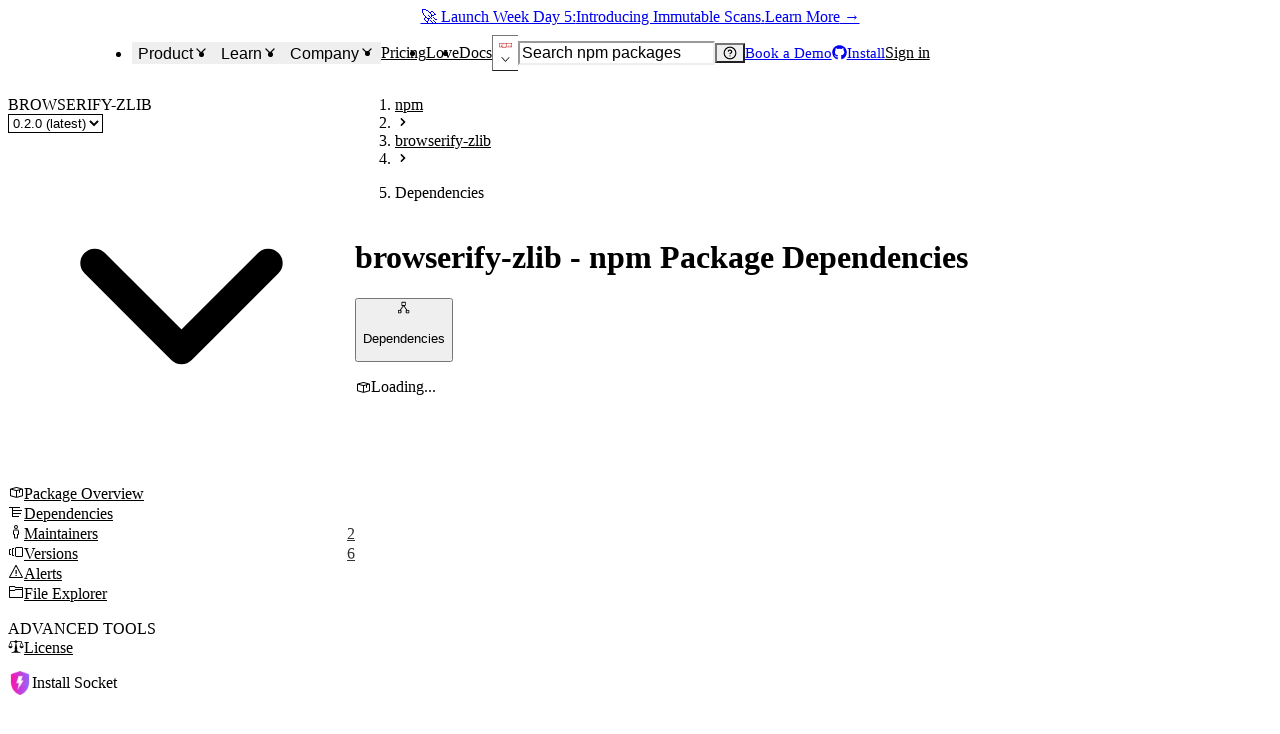

--- FILE ---
content_type: text/html; charset=utf-8
request_url: https://socket.dev/npm/package/browserify-zlib/dependencies/0.2.0
body_size: 50120
content:
<!DOCTYPE html><html lang="en-US" dir="ltr"><head><meta charSet="utf-8" data-next-head=""/><meta name="viewport" content="width=device-width, initial-scale=1, viewport-fit=cover" data-next-head=""/><title data-next-head="">browserify-zlib - npm Package Dependencies - Socket</title><meta name="robots" content="max-image-preview:large" data-next-head=""/><meta name="description" content="Full zlib module for the browser. Version: 0.2.0 was published by dignifiedquire. Start using Socket to analyze browserify-zlib and its dependencies t..." data-next-head=""/><link rel="canonical" href="https://socket.dev/npm/package/browserify-zlib/dependencies" data-next-head=""/><meta name="apple-mobile-web-app-status-bar-style" content="black-translucent" data-next-head=""/><meta name="application-name" content="Socket" data-next-head=""/><link rel="apple-touch-icon" sizes="180x180" href="/apple-touch-icon.png" data-next-head=""/><link rel="icon" type="image/png" sizes="32x32" href="/favicon-32x32.png" data-next-head=""/><link rel="icon" type="image/png" sizes="16x16" href="/favicon-16x16.png" data-next-head=""/><link rel="manifest" href="/site.webmanifest" data-next-head=""/><link rel="mask-icon" href="/safari-pinned-tab.svg" color="#9F7AEA" data-next-head=""/><meta name="msapplication-TileColor" content="#9F7AEA" data-next-head=""/><meta name="theme-color" content="#9F7AEA" data-next-head=""/><link rel="preload" as="font" href="/fonts/EuclidCircularB-Regular-WebS.woff2" crossorigin="anonymous" data-next-head=""/><link rel="preload" as="font" href="/fonts/EuclidCircularB-Medium-WebS.woff2" crossorigin="anonymous" data-next-head=""/><link rel="preload" as="font" href="/fonts/EuclidCircularB-Semibold-WebS.woff2" crossorigin="anonymous" data-next-head=""/><link rel="alternate" title="Socket Blog (Atom)" type="application/atom+xml" href="/api/blog/feed.atom" data-next-head=""/><link rel="alternate" title="Socket Blog (JSONFeed)" type="application/feed+json" href="/api/blog/feed.json" data-next-head=""/><link rel="alternate" title="Socket Changelog (Atom)" type="application/atom+xml" href="/api/changelog/feed.atom" data-next-head=""/><link rel="alternate" title="Socket Changelog (JSONFeed)" type="application/feed+json" href="/api/changelog/feed.json" data-next-head=""/><meta property="og:title" content="browserify-zlib - npm Package Dependencies - Socket" data-next-head=""/><meta property="og:description" content="Full zlib module for the browser. Version: 0.2.0 was published by dignifiedquire. Start using Socket to analyze browserify-zlib and its dependencies t..." data-next-head=""/><meta property="og:image" content="https://socket.dev/images/social-share.jpg" data-next-head=""/><meta property="og:site_name" content="Socket" data-next-head=""/><meta property="og:type" content="website" data-next-head=""/><meta property="og:url" content="https://socket.dev/npm/package/browserify-zlib/dependencies/0.2.0" data-next-head=""/><meta name="twitter:title" content="browserify-zlib - npm Package Dependencies - Socket" data-next-head=""/><meta name="twitter:image" content="https://socket.dev/images/social-share.jpg" data-next-head=""/><meta name="twitter:image:alt" content="Full zlib module for the browser. Version: 0.2.0 was published by dignifiedquire. Start using Socket to analyze browserify-zlib and its dependencies t..." data-next-head=""/><meta name="twitter:site" content="SocketSecurity" data-next-head=""/><meta name="twitter:card" content="summary_large_image" data-next-head=""/><link rel="search" href="/opensearch.xml" type="application/opensearchdescription+xml" title="Socket" data-next-head=""/><link rel="icon" href="/favicon.ico" data-next-head=""/><link data-next-font="" rel="preconnect" href="/" crossorigin="anonymous"/><link rel="preload" href="/_next/static/css/9881d7162f77fe9a.css" as="style"/><link rel="preload" as="image" imageSrcSet="/_next/image?url=%2Fimages%2Flogo-280x80.png&amp;w=96&amp;q=75 1x, /_next/image?url=%2Fimages%2Flogo-280x80.png&amp;w=256&amp;q=75 2x" data-next-head=""/><script id="hs-settings" data-nscript="beforeInteractive">
          window.hsConversationsSettings = {
            loadImmediately: false,
          }
        </script><link rel="stylesheet" href="/_next/static/css/9881d7162f77fe9a.css" data-n-g=""/><noscript data-n-css=""></noscript><script defer="" noModule="" src="/_next/static/chunks/polyfills-42372ed130431b0a.js"></script><script src="/_next/static/chunks/webpack-71850e87c81f079f.js" defer=""></script><script src="/_next/static/chunks/framework-193ac0eae352517d.js" defer=""></script><script src="/_next/static/chunks/main-21b02f6b919407d7.js" defer=""></script><script src="/_next/static/chunks/pages/_app-e2eecfacc2d6f48a.js" defer=""></script><script src="/_next/static/chunks/d255c6ed-9c33944c87e8a3de.js" defer=""></script><script src="/_next/static/chunks/409ab262-fb3851d0a02f2cf6.js" defer=""></script><script src="/_next/static/chunks/aa664fb8-0d51ee4a0def35c5.js" defer=""></script><script src="/_next/static/chunks/7841b24b-7b3d9316f19ebb60.js" defer=""></script><script src="/_next/static/chunks/08f2cb30-fe574f44afdbd997.js" defer=""></script><script src="/_next/static/chunks/9b42f47b-cf8e7c68758a46bb.js" defer=""></script><script src="/_next/static/chunks/99cb1e79-4acf4c1bf61e3145.js" defer=""></script><script src="/_next/static/chunks/15b21a55-27d023e0dba3d109.js" defer=""></script><script src="/_next/static/chunks/52b796de-de4ca97e45908a6d.js" defer=""></script><script src="/_next/static/chunks/e3c57887-84461b747020759b.js" defer=""></script><script src="/_next/static/chunks/98ed49b1-bba3c9f247921c4a.js" defer=""></script><script src="/_next/static/chunks/3454-106195f4a2584cac.js" defer=""></script><script src="/_next/static/chunks/1150-11d64e527d07b94f.js" defer=""></script><script src="/_next/static/chunks/8157-f269f90b9c04fcc2.js" defer=""></script><script src="/_next/static/chunks/4848-acede5151b8cb5cd.js" defer=""></script><script src="/_next/static/chunks/8521-723ddd687b566e0a.js" defer=""></script><script src="/_next/static/chunks/1228-9db18a62fd802e3e.js" defer=""></script><script src="/_next/static/chunks/7232-3f133cb737d959de.js" defer=""></script><script src="/_next/static/chunks/5132-1bbad49587677ed9.js" defer=""></script><script src="/_next/static/chunks/1105-6d9ddd9f734f4952.js" defer=""></script><script src="/_next/static/chunks/2905-9f3b7d97d1da792c.js" defer=""></script><script src="/_next/static/chunks/9221-89e532e1e0143a24.js" defer=""></script><script src="/_next/static/chunks/1699-6f8a780131f24aad.js" defer=""></script><script src="/_next/static/chunks/803-6eb5271cfaf55c27.js" defer=""></script><script src="/_next/static/chunks/3552-6aea036c553a8925.js" defer=""></script><script src="/_next/static/chunks/7852-2a308ef89ffd941b.js" defer=""></script><script src="/_next/static/chunks/8955-feb89ac87daa2605.js" defer=""></script><script src="/_next/static/chunks/pages/%5Becosystem%5D/package/dependencies-c5b6166091738dbc.js" defer=""></script><script src="/_next/static/95ea9f51d778965d988b53da0704466c2bb8cd68/_buildManifest.js" defer=""></script><script src="/_next/static/95ea9f51d778965d988b53da0704466c2bb8cd68/_ssgManifest.js" defer=""></script></head><body><link rel="preload" as="image" imageSrcSet="/_next/image?url=%2Fimages%2Flogo-280x80.png&amp;w=96&amp;q=75 1x, /_next/image?url=%2Fimages%2Flogo-280x80.png&amp;w=256&amp;q=75 2x"/><link rel="preload" as="image" imageSrcSet="/_next/image?url=%2Fimages%2Fsocket-square.png&amp;w=32&amp;q=75 1x, /_next/image?url=%2Fimages%2Fsocket-square.png&amp;w=48&amp;q=75 2x"/><div id="__next"><style data-emotion="css-global ad1llf">@layer reset,base,tokens,recipes;</style><style data-emotion="css-global 4l42m0">@layer reset{html{line-height:1.5;--font-fallback:ui-sans-serif,system-ui,-apple-system,BlinkMacSystemFont,'Segoe UI',Roboto,'Helvetica Neue',Arial,'Noto Sans',sans-serif,'Apple Color Emoji','Segoe UI Emoji','Segoe UI Symbol','Noto Color Emoji';-webkit-text-size-adjust:100%;-webkit-font-smoothing:antialiased;-moz-osx-font-smoothing:grayscale;text-rendering:optimizeLegibility;touch-action:manipulation;-moz-tab-size:4;tab-size:4;font-family:var(--global-font-body, var(--font-fallback));}*{margin:0px;padding:0px;font:inherit;word-wrap:break-word;-webkit-tap-highlight-color:transparent;}*,*::before,*::after,*::backdrop{box-sizing:border-box;border-width:0px;border-style:solid;border-color:var(--global-color-border, currentColor);}hr{height:0px;color:inherit;border-top-width:1px;}body{min-height:100dvh;position:relative;}img{border-style:none;}img,svg,video,canvas,audio,iframe,embed,object{display:block;vertical-align:middle;}iframe{border:none;}img,video{max-width:100%;height:auto;}p,h1,h2,h3,h4,h5,h6{overflow-wrap:break-word;}ol,ul{list-style:none;}code,kbd,pre,samp{font-size:1em;}button,[type='button'],[type='reset'],[type='submit']{-webkit-appearance:button;background-color:transparent;background-image:none;}button,input,optgroup,select,textarea{color:inherit;}button,select{text-transform:none;}table{text-indent:0px;border-color:inherit;border-collapse:collapse;}*::-webkit-input-placeholder{opacity:unset;color:#9ca3af;-webkit-user-select:none;-moz-user-select:none;-ms-user-select:none;user-select:none;}*::-moz-placeholder{opacity:unset;color:#9ca3af;-webkit-user-select:none;-moz-user-select:none;-ms-user-select:none;user-select:none;}*:-ms-input-placeholder{opacity:unset;color:#9ca3af;-webkit-user-select:none;-moz-user-select:none;-ms-user-select:none;user-select:none;}*::placeholder{opacity:unset;color:#9ca3af;-webkit-user-select:none;-moz-user-select:none;-ms-user-select:none;user-select:none;}textarea{resize:vertical;}summary{display:-webkit-box;display:-webkit-list-item;display:-ms-list-itembox;display:list-item;}small{font-size:80%;}sub,sup{font-size:75%;line-height:0;position:relative;vertical-align:baseline;}sub{bottom:-0.25em;}sup{top:-0.5em;}dialog{padding:0px;}a{color:inherit;-webkit-text-decoration:inherit;text-decoration:inherit;}abbr:where([title]){-webkit-text-decoration:underline dotted;text-decoration:underline dotted;}b,strong{font-weight:bolder;}code,kbd,samp,pre{font-size:1em;--font-mono-fallback:ui-monospace,SFMono-Regular,Menlo,Monaco,Consolas,'Liberation Mono','Courier New';font-family:var(--global-font-mono, var(--font-mono-fallback));}input[type="text"],input[type="email"],input[type="search"],input[type="password"]{-webkit-appearance:none;-moz-appearance:none;}input[type='search']{-webkit-appearance:textfield;outline-offset:-2px;}::-webkit-search-decoration,::-webkit-search-cancel-button{-webkit-appearance:none;}::-webkit-file-upload-button{-webkit-appearance:button;font:inherit;}input[type="number"]::-webkit-inner-spin-button,input[type="number"]::-webkit-outer-spin-button{height:auto;}input[type='number']{-moz-appearance:textfield;}:-moz-ui-invalid{box-shadow:none;}:-moz-focusring{outline:auto;}[hidden]:where(:not([hidden='until-found'])){display:none!important;}}@layer base{@-webkit-keyframes spin{0%{-webkit-transform:rotate(0deg);-moz-transform:rotate(0deg);-ms-transform:rotate(0deg);transform:rotate(0deg);}100%{-webkit-transform:rotate(360deg);-moz-transform:rotate(360deg);-ms-transform:rotate(360deg);transform:rotate(360deg);}}@keyframes spin{0%{-webkit-transform:rotate(0deg);-moz-transform:rotate(0deg);-ms-transform:rotate(0deg);transform:rotate(0deg);}100%{-webkit-transform:rotate(360deg);-moz-transform:rotate(360deg);-ms-transform:rotate(360deg);transform:rotate(360deg);}}@-webkit-keyframes pulse{50%{opacity:0.5;}}@keyframes pulse{50%{opacity:0.5;}}@-webkit-keyframes ping{75%,100%{-webkit-transform:scale(2);-moz-transform:scale(2);-ms-transform:scale(2);transform:scale(2);opacity:0;}}@keyframes ping{75%,100%{-webkit-transform:scale(2);-moz-transform:scale(2);-ms-transform:scale(2);transform:scale(2);opacity:0;}}@-webkit-keyframes bounce{0%,100%{-webkit-transform:translateY(-25%);-moz-transform:translateY(-25%);-ms-transform:translateY(-25%);transform:translateY(-25%);-webkit-animation-timing-function:cubic-bezier(0.8,0,1,1);animation-timing-function:cubic-bezier(0.8,0,1,1);}50%{-webkit-transform:none;-moz-transform:none;-ms-transform:none;transform:none;-webkit-animation-timing-function:cubic-bezier(0,0,0.2,1);animation-timing-function:cubic-bezier(0,0,0.2,1);}}@keyframes bounce{0%,100%{-webkit-transform:translateY(-25%);-moz-transform:translateY(-25%);-ms-transform:translateY(-25%);transform:translateY(-25%);-webkit-animation-timing-function:cubic-bezier(0.8,0,1,1);animation-timing-function:cubic-bezier(0.8,0,1,1);}50%{-webkit-transform:none;-moz-transform:none;-ms-transform:none;transform:none;-webkit-animation-timing-function:cubic-bezier(0,0,0.2,1);animation-timing-function:cubic-bezier(0,0,0.2,1);}}@-webkit-keyframes bg-position{from{-webkit-background-position:var(--animate-from, 1rem) 0;background-position:var(--animate-from, 1rem) 0;}to{-webkit-background-position:var(--animate-to, 0) 0;background-position:var(--animate-to, 0) 0;}}@keyframes bg-position{from{-webkit-background-position:var(--animate-from, 1rem) 0;background-position:var(--animate-from, 1rem) 0;}to{-webkit-background-position:var(--animate-to, 0) 0;background-position:var(--animate-to, 0) 0;}}@-webkit-keyframes position{from{inset-inline-start:var(--animate-from-x);inset-block-start:var(--animate-from-y);}to{inset-inline-start:var(--animate-to-x);inset-block-start:var(--animate-to-y);}}@keyframes position{from{inset-inline-start:var(--animate-from-x);inset-block-start:var(--animate-from-y);}to{inset-inline-start:var(--animate-to-x);inset-block-start:var(--animate-to-y);}}@-webkit-keyframes circular-progress{0%{stroke-dasharray:1,400;stroke-dashoffset:0;}50%{stroke-dasharray:400,400;stroke-dashoffset:-100%;}100%{stroke-dasharray:400,400;stroke-dashoffset:-260%;}}@keyframes circular-progress{0%{stroke-dasharray:1,400;stroke-dashoffset:0;}50%{stroke-dasharray:400,400;stroke-dashoffset:-100%;}100%{stroke-dasharray:400,400;stroke-dashoffset:-260%;}}@-webkit-keyframes expand-height{from{height:0;}to{height:var(--height);}}@keyframes expand-height{from{height:0;}to{height:var(--height);}}@-webkit-keyframes collapse-height{from{height:var(--height);}to{height:0;}}@keyframes collapse-height{from{height:var(--height);}to{height:0;}}@-webkit-keyframes expand-width{from{width:0;}to{width:var(--width);}}@keyframes expand-width{from{width:0;}to{width:var(--width);}}@-webkit-keyframes collapse-width{from{height:var(--width);}to{height:0;}}@keyframes collapse-width{from{height:var(--width);}to{height:0;}}@-webkit-keyframes fade-in{from{opacity:0;}to{opacity:1;}}@keyframes fade-in{from{opacity:0;}to{opacity:1;}}@-webkit-keyframes fade-out{from{opacity:1;}to{opacity:0;}}@keyframes fade-out{from{opacity:1;}to{opacity:0;}}@-webkit-keyframes slide-from-left-full{from{-webkit-translate:-100% 0;-moz-translate:-100% 0;-ms-translate:-100% 0;translate:-100% 0;}to{-webkit-translate:0 0;-moz-translate:0 0;-ms-translate:0 0;translate:0 0;}}@keyframes slide-from-left-full{from{-webkit-translate:-100% 0;-moz-translate:-100% 0;-ms-translate:-100% 0;translate:-100% 0;}to{-webkit-translate:0 0;-moz-translate:0 0;-ms-translate:0 0;translate:0 0;}}@-webkit-keyframes slide-from-right-full{from{-webkit-translate:100% 0;-moz-translate:100% 0;-ms-translate:100% 0;translate:100% 0;}to{-webkit-translate:0 0;-moz-translate:0 0;-ms-translate:0 0;translate:0 0;}}@keyframes slide-from-right-full{from{-webkit-translate:100% 0;-moz-translate:100% 0;-ms-translate:100% 0;translate:100% 0;}to{-webkit-translate:0 0;-moz-translate:0 0;-ms-translate:0 0;translate:0 0;}}@-webkit-keyframes slide-from-top-full{from{-webkit-translate:0 -100%;-moz-translate:0 -100%;-ms-translate:0 -100%;translate:0 -100%;}to{-webkit-translate:0 0;-moz-translate:0 0;-ms-translate:0 0;translate:0 0;}}@keyframes slide-from-top-full{from{-webkit-translate:0 -100%;-moz-translate:0 -100%;-ms-translate:0 -100%;translate:0 -100%;}to{-webkit-translate:0 0;-moz-translate:0 0;-ms-translate:0 0;translate:0 0;}}@-webkit-keyframes slide-from-bottom-full{from{-webkit-translate:0 100%;-moz-translate:0 100%;-ms-translate:0 100%;translate:0 100%;}to{-webkit-translate:0 0;-moz-translate:0 0;-ms-translate:0 0;translate:0 0;}}@keyframes slide-from-bottom-full{from{-webkit-translate:0 100%;-moz-translate:0 100%;-ms-translate:0 100%;translate:0 100%;}to{-webkit-translate:0 0;-moz-translate:0 0;-ms-translate:0 0;translate:0 0;}}@-webkit-keyframes slide-to-left-full{from{-webkit-translate:0 0;-moz-translate:0 0;-ms-translate:0 0;translate:0 0;}to{-webkit-translate:-100% 0;-moz-translate:-100% 0;-ms-translate:-100% 0;translate:-100% 0;}}@keyframes slide-to-left-full{from{-webkit-translate:0 0;-moz-translate:0 0;-ms-translate:0 0;translate:0 0;}to{-webkit-translate:-100% 0;-moz-translate:-100% 0;-ms-translate:-100% 0;translate:-100% 0;}}@-webkit-keyframes slide-to-right-full{from{-webkit-translate:0 0;-moz-translate:0 0;-ms-translate:0 0;translate:0 0;}to{-webkit-translate:100% 0;-moz-translate:100% 0;-ms-translate:100% 0;translate:100% 0;}}@keyframes slide-to-right-full{from{-webkit-translate:0 0;-moz-translate:0 0;-ms-translate:0 0;translate:0 0;}to{-webkit-translate:100% 0;-moz-translate:100% 0;-ms-translate:100% 0;translate:100% 0;}}@-webkit-keyframes slide-to-top-full{from{-webkit-translate:0 0;-moz-translate:0 0;-ms-translate:0 0;translate:0 0;}to{-webkit-translate:0 -100%;-moz-translate:0 -100%;-ms-translate:0 -100%;translate:0 -100%;}}@keyframes slide-to-top-full{from{-webkit-translate:0 0;-moz-translate:0 0;-ms-translate:0 0;translate:0 0;}to{-webkit-translate:0 -100%;-moz-translate:0 -100%;-ms-translate:0 -100%;translate:0 -100%;}}@-webkit-keyframes slide-to-bottom-full{from{-webkit-translate:0 0;-moz-translate:0 0;-ms-translate:0 0;translate:0 0;}to{-webkit-translate:0 100%;-moz-translate:0 100%;-ms-translate:0 100%;translate:0 100%;}}@keyframes slide-to-bottom-full{from{-webkit-translate:0 0;-moz-translate:0 0;-ms-translate:0 0;translate:0 0;}to{-webkit-translate:0 100%;-moz-translate:0 100%;-ms-translate:0 100%;translate:0 100%;}}@-webkit-keyframes slide-from-top{0%{-webkit-translate:0 -0.5rem;-moz-translate:0 -0.5rem;-ms-translate:0 -0.5rem;translate:0 -0.5rem;}to{-webkit-translate:0;-moz-translate:0;-ms-translate:0;translate:0;}}@keyframes slide-from-top{0%{-webkit-translate:0 -0.5rem;-moz-translate:0 -0.5rem;-ms-translate:0 -0.5rem;translate:0 -0.5rem;}to{-webkit-translate:0;-moz-translate:0;-ms-translate:0;translate:0;}}@-webkit-keyframes slide-from-bottom{0%{-webkit-translate:0 0.5rem;-moz-translate:0 0.5rem;-ms-translate:0 0.5rem;translate:0 0.5rem;}to{-webkit-translate:0;-moz-translate:0;-ms-translate:0;translate:0;}}@keyframes slide-from-bottom{0%{-webkit-translate:0 0.5rem;-moz-translate:0 0.5rem;-ms-translate:0 0.5rem;translate:0 0.5rem;}to{-webkit-translate:0;-moz-translate:0;-ms-translate:0;translate:0;}}@-webkit-keyframes slide-from-left{0%{-webkit-translate:-0.5rem 0;-moz-translate:-0.5rem 0;-ms-translate:-0.5rem 0;translate:-0.5rem 0;}to{-webkit-translate:0;-moz-translate:0;-ms-translate:0;translate:0;}}@keyframes slide-from-left{0%{-webkit-translate:-0.5rem 0;-moz-translate:-0.5rem 0;-ms-translate:-0.5rem 0;translate:-0.5rem 0;}to{-webkit-translate:0;-moz-translate:0;-ms-translate:0;translate:0;}}@-webkit-keyframes slide-from-right{0%{-webkit-translate:0.5rem 0;-moz-translate:0.5rem 0;-ms-translate:0.5rem 0;translate:0.5rem 0;}to{-webkit-translate:0;-moz-translate:0;-ms-translate:0;translate:0;}}@keyframes slide-from-right{0%{-webkit-translate:0.5rem 0;-moz-translate:0.5rem 0;-ms-translate:0.5rem 0;translate:0.5rem 0;}to{-webkit-translate:0;-moz-translate:0;-ms-translate:0;translate:0;}}@-webkit-keyframes slide-to-top{0%{-webkit-translate:0;-moz-translate:0;-ms-translate:0;translate:0;}to{-webkit-translate:0 -0.5rem;-moz-translate:0 -0.5rem;-ms-translate:0 -0.5rem;translate:0 -0.5rem;}}@keyframes slide-to-top{0%{-webkit-translate:0;-moz-translate:0;-ms-translate:0;translate:0;}to{-webkit-translate:0 -0.5rem;-moz-translate:0 -0.5rem;-ms-translate:0 -0.5rem;translate:0 -0.5rem;}}@-webkit-keyframes slide-to-bottom{0%{-webkit-translate:0;-moz-translate:0;-ms-translate:0;translate:0;}to{-webkit-translate:0 0.5rem;-moz-translate:0 0.5rem;-ms-translate:0 0.5rem;translate:0 0.5rem;}}@keyframes slide-to-bottom{0%{-webkit-translate:0;-moz-translate:0;-ms-translate:0;translate:0;}to{-webkit-translate:0 0.5rem;-moz-translate:0 0.5rem;-ms-translate:0 0.5rem;translate:0 0.5rem;}}@-webkit-keyframes slide-to-left{0%{-webkit-translate:0;-moz-translate:0;-ms-translate:0;translate:0;}to{-webkit-translate:-0.5rem 0;-moz-translate:-0.5rem 0;-ms-translate:-0.5rem 0;translate:-0.5rem 0;}}@keyframes slide-to-left{0%{-webkit-translate:0;-moz-translate:0;-ms-translate:0;translate:0;}to{-webkit-translate:-0.5rem 0;-moz-translate:-0.5rem 0;-ms-translate:-0.5rem 0;translate:-0.5rem 0;}}@-webkit-keyframes slide-to-right{0%{-webkit-translate:0;-moz-translate:0;-ms-translate:0;translate:0;}to{-webkit-translate:0.5rem 0;-moz-translate:0.5rem 0;-ms-translate:0.5rem 0;translate:0.5rem 0;}}@keyframes slide-to-right{0%{-webkit-translate:0;-moz-translate:0;-ms-translate:0;translate:0;}to{-webkit-translate:0.5rem 0;-moz-translate:0.5rem 0;-ms-translate:0.5rem 0;translate:0.5rem 0;}}@-webkit-keyframes scale-in{from{scale:0.95;}to{scale:1;}}@keyframes scale-in{from{scale:0.95;}to{scale:1;}}@-webkit-keyframes scale-out{from{scale:1;}to{scale:0.95;}}@keyframes scale-out{from{scale:1;}to{scale:0.95;}}*{font-feature-settings:"cv11";--ring-inset:var(--chakra-empty,/**/ /*!*/)!important;--ring-offset-width:0px;--ring-offset-color:#fff;--ring-color:rgba(66, 153, 225, 0.6);--ring-offset-shadow:0 0 #0000;--ring-shadow:0 0 #0000;--brightness:var(--chakra-empty,/**/ /*!*/)!important;--contrast:var(--chakra-empty,/**/ /*!*/)!important;--grayscale:var(--chakra-empty,/**/ /*!*/)!important;--hue-rotate:var(--chakra-empty,/**/ /*!*/)!important;--invert:var(--chakra-empty,/**/ /*!*/)!important;--saturate:var(--chakra-empty,/**/ /*!*/)!important;--sepia:var(--chakra-empty,/**/ /*!*/)!important;--drop-shadow:var(--chakra-empty,/**/ /*!*/)!important;--backdrop-blur:var(--chakra-empty,/**/ /*!*/)!important;--backdrop-brightness:var(--chakra-empty,/**/ /*!*/)!important;--backdrop-contrast:var(--chakra-empty,/**/ /*!*/)!important;--backdrop-grayscale:var(--chakra-empty,/**/ /*!*/)!important;--backdrop-hue-rotate:var(--chakra-empty,/**/ /*!*/)!important;--backdrop-invert:var(--chakra-empty,/**/ /*!*/)!important;--backdrop-opacity:var(--chakra-empty,/**/ /*!*/)!important;--backdrop-saturate:var(--chakra-empty,/**/ /*!*/)!important;--backdrop-sepia:var(--chakra-empty,/**/ /*!*/)!important;--global-font-mono:var(--chakra-fonts-mono);--global-font-body:var(--chakra-fonts-body);--global-color-border:var(--chakra-colors-border);}html{color:var(--chakra-colors-fg);background:var(--chakra-colors-bg);--bg-currentcolor:var(--chakra-colors-bg);--chakra-colors-color-palette-50:var(--chakra-colors-purple-50);--chakra-colors-color-palette-100:var(--chakra-colors-purple-100);--chakra-colors-color-palette-200:var(--chakra-colors-purple-200);--chakra-colors-color-palette-300:var(--chakra-colors-purple-300);--chakra-colors-color-palette-400:var(--chakra-colors-purple-400);--chakra-colors-color-palette-500:var(--chakra-colors-purple-500);--chakra-colors-color-palette-600:var(--chakra-colors-purple-600);--chakra-colors-color-palette-700:var(--chakra-colors-purple-700);--chakra-colors-color-palette-800:var(--chakra-colors-purple-800);--chakra-colors-color-palette-900:var(--chakra-colors-purple-900);--chakra-colors-color-palette-950:var(--chakra-colors-purple-950);--chakra-colors-color-palette-contrast:var(--chakra-colors-purple-contrast);--chakra-colors-color-palette-fg:var(--chakra-colors-purple-fg);--chakra-colors-color-palette-subtler:var(--chakra-colors-purple-subtler);--chakra-colors-color-palette-subtle:var(--chakra-colors-purple-subtle);--chakra-colors-color-palette-muted:var(--chakra-colors-purple-muted);--chakra-colors-color-palette-emphasized:var(--chakra-colors-purple-emphasized);--chakra-colors-color-palette-solid:var(--chakra-colors-purple-solid);--chakra-colors-color-palette-focus-ring:var(--chakra-colors-purple-focus-ring);scrollbar-gutter:stable;height:100%;}body{min-height:100dvh;overflow-x:hidden;--focus-ring-color:var(--chakra-colors-gray-300)!important;scrollbar-width:thin;scrollbar-color:var(--chakra-colors-fg-subtler) transparent;}#__next{min-height:inherit;}body[data-scroll-lock],body[data-scroll-locked][data-scroll-locked]{padding-right:0!important;margin-right:0!important;}*::-webkit-input-placeholder{--mix-color:color-mix(in srgb, var(--chakra-colors-fg-muted) 80%, transparent);color:var(--mix-color, var(--chakra-colors-fg-muted));}*::-moz-placeholder{--mix-color:color-mix(in srgb, var(--chakra-colors-fg-muted) 80%, transparent);color:var(--mix-color, var(--chakra-colors-fg-muted));}*:-ms-input-placeholder{--mix-color:color-mix(in srgb, var(--chakra-colors-fg-muted) 80%, transparent);color:var(--mix-color, var(--chakra-colors-fg-muted));}*::placeholder{--mix-color:color-mix(in srgb, var(--chakra-colors-fg-muted) 80%, transparent);color:var(--mix-color, var(--chakra-colors-fg-muted));}*::selection{--mix-background:color-mix(in srgb, var(--chakra-colors-color-palette-muted) 80%, transparent);background:var(--mix-background, var(--chakra-colors-color-palette-muted));--bg-currentcolor:var(--mix-background, var(--chakra-colors-color-palette-muted));}}@layer tokens{:where(:root, :host){--chakra-aspect-ratios-square:1/1;--chakra-aspect-ratios-landscape:4/3;--chakra-aspect-ratios-portrait:3/4;--chakra-aspect-ratios-wide:16/9;--chakra-aspect-ratios-ultrawide:18/5;--chakra-aspect-ratios-golden:1.618/1;--chakra-animations-spin:spin 1s linear infinite;--chakra-animations-ping:ping 1s cubic-bezier(0, 0, 0.2, 1) infinite;--chakra-animations-pulse:pulse 2s cubic-bezier(0.4, 0, 0.6, 1) infinite;--chakra-animations-bounce:bounce 1s infinite;--chakra-blurs-sm:4px;--chakra-blurs-md:8px;--chakra-blurs-lg:12px;--chakra-blurs-xl:16px;--chakra-blurs-2xl:24px;--chakra-blurs-3xl:40px;--chakra-blurs-4xl:64px;--chakra-borders-xs:0.5px solid;--chakra-borders-sm:1px solid;--chakra-borders-md:2px solid;--chakra-borders-lg:4px solid;--chakra-borders-xl:8px solid;--chakra-colors-transparent:transparent;--chakra-colors-current:currentColor;--chakra-colors-black-50:rgba(0, 0, 0, 0.16);--chakra-colors-black-100:rgba(0, 0, 0, 0.24);--chakra-colors-black-200:rgba(0, 0, 0, 0.36);--chakra-colors-black-300:rgba(0, 0, 0, 0.48);--chakra-colors-black-400:rgba(0, 0, 0, 0.64);--chakra-colors-black-500:rgba(0, 0, 0, 0.78);--chakra-colors-black-600:rgba(0, 0, 0, 0.84);--chakra-colors-black-700:rgba(0, 0, 0, 0.88);--chakra-colors-black-800:rgba(0, 0, 0, 0.92);--chakra-colors-black-900:rgba(0, 0, 0, 0.95);--chakra-colors-black-950:rgba(0, 0, 0, 1);--chakra-colors-black:#121720;--chakra-colors-white:#FFFFFF;--chakra-colors-white-alpha-50:rgba(255, 255, 255, 0.04);--chakra-colors-white-alpha-100:rgba(255, 255, 255, 0.06);--chakra-colors-white-alpha-200:rgba(255, 255, 255, 0.08);--chakra-colors-white-alpha-300:rgba(255, 255, 255, 0.16);--chakra-colors-white-alpha-400:rgba(255, 255, 255, 0.24);--chakra-colors-white-alpha-500:rgba(255, 255, 255, 0.36);--chakra-colors-white-alpha-600:rgba(255, 255, 255, 0.48);--chakra-colors-white-alpha-700:rgba(255, 255, 255, 0.64);--chakra-colors-white-alpha-800:rgba(255, 255, 255, 0.80);--chakra-colors-white-alpha-900:rgba(255, 255, 255, 0.92);--chakra-colors-white-alpha-950:rgba(255, 255, 255, 0.95);--chakra-colors-black-alpha-50:rgba(0, 0, 0, 0.04);--chakra-colors-black-alpha-100:rgba(0, 0, 0, 0.06);--chakra-colors-black-alpha-200:rgba(0, 0, 0, 0.08);--chakra-colors-black-alpha-300:rgba(0, 0, 0, 0.16);--chakra-colors-black-alpha-400:rgba(0, 0, 0, 0.24);--chakra-colors-black-alpha-500:rgba(0, 0, 0, 0.36);--chakra-colors-black-alpha-600:rgba(0, 0, 0, 0.48);--chakra-colors-black-alpha-700:rgba(0, 0, 0, 0.64);--chakra-colors-black-alpha-800:rgba(0, 0, 0, 0.80);--chakra-colors-black-alpha-900:rgba(0, 0, 0, 0.92);--chakra-colors-black-alpha-950:rgba(0, 0, 0, 0.95);--chakra-colors-gray-50:#f9f9fc;--chakra-colors-gray-100:#f2f2f8;--chakra-colors-gray-200:#e4e4ee;--chakra-colors-gray-300:#cfcfdd;--chakra-colors-gray-400:#9b9bb1;--chakra-colors-gray-500:#6c6c83;--chakra-colors-gray-600:#4d4d63;--chakra-colors-gray-700:#383850;--chakra-colors-gray-800:#202039;--chakra-colors-gray-900:#111128;--chakra-colors-gray-950:#050619;--chakra-colors-red-50:#FFF5F5;--chakra-colors-red-100:#FED7D7;--chakra-colors-red-200:#FEB2B2;--chakra-colors-red-300:#FC8181;--chakra-colors-red-400:#F56565;--chakra-colors-red-500:#E53E3E;--chakra-colors-red-600:#C53030;--chakra-colors-red-700:#9B2C2C;--chakra-colors-red-800:#822727;--chakra-colors-red-900:#63171B;--chakra-colors-red-950:#1f0808;--chakra-colors-orange-50:#FFFAF0;--chakra-colors-orange-100:#FEEBC8;--chakra-colors-orange-200:#FBD38D;--chakra-colors-orange-300:#F6AD55;--chakra-colors-orange-400:#ED8936;--chakra-colors-orange-500:#DD6B20;--chakra-colors-orange-600:#C05621;--chakra-colors-orange-700:#9C4221;--chakra-colors-orange-800:#7B341E;--chakra-colors-orange-900:#652B19;--chakra-colors-orange-950:#491F12;--chakra-colors-yellow-50:#FFFFF0;--chakra-colors-yellow-100:#FEFCBF;--chakra-colors-yellow-200:#FAF089;--chakra-colors-yellow-300:#F6E05E;--chakra-colors-yellow-400:#ECC94B;--chakra-colors-yellow-500:#D69E2E;--chakra-colors-yellow-600:#B7791F;--chakra-colors-yellow-700:#975A16;--chakra-colors-yellow-800:#744210;--chakra-colors-yellow-900:#5F370E;--chakra-colors-yellow-950:#281304;--chakra-colors-green-50:#F0FFF4;--chakra-colors-green-100:#C6F6D5;--chakra-colors-green-200:#9AE6B4;--chakra-colors-green-300:#68D391;--chakra-colors-green-400:#48BB78;--chakra-colors-green-500:#38A169;--chakra-colors-green-600:#2F855A;--chakra-colors-green-700:#276749;--chakra-colors-green-800:#22543D;--chakra-colors-green-900:#1C4532;--chakra-colors-green-950:#03190c;--chakra-colors-teal-50:#E6FFFA;--chakra-colors-teal-100:#B2F5EA;--chakra-colors-teal-200:#81E6D9;--chakra-colors-teal-300:#4FD1C5;--chakra-colors-teal-400:#38B2AC;--chakra-colors-teal-500:#319795;--chakra-colors-teal-600:#2C7A7B;--chakra-colors-teal-700:#285E61;--chakra-colors-teal-800:#234E52;--chakra-colors-teal-900:#1D4044;--chakra-colors-teal-950:#021716;--chakra-colors-blue-50:#ebf8ff;--chakra-colors-blue-100:#bee3f8;--chakra-colors-blue-200:#90cdf4;--chakra-colors-blue-300:#63b3ed;--chakra-colors-blue-400:#4299e1;--chakra-colors-blue-500:#3182ce;--chakra-colors-blue-600:#2b6cb0;--chakra-colors-blue-700:#2c5282;--chakra-colors-blue-800:#2a4365;--chakra-colors-blue-900:#1A365D;--chakra-colors-blue-950:#0c142e;--chakra-colors-cyan-50:#EDFDFD;--chakra-colors-cyan-100:#C4F1F9;--chakra-colors-cyan-200:#9DECF9;--chakra-colors-cyan-300:#76E4F7;--chakra-colors-cyan-400:#0BC5EA;--chakra-colors-cyan-500:#00B5D8;--chakra-colors-cyan-600:#00A3C4;--chakra-colors-cyan-700:#0987A0;--chakra-colors-cyan-800:#086F83;--chakra-colors-cyan-900:#065666;--chakra-colors-cyan-950:#051b24;--chakra-colors-purple-50:#FAF5FF;--chakra-colors-purple-100:#E9D8FD;--chakra-colors-purple-200:#D6BCFA;--chakra-colors-purple-300:#B794F4;--chakra-colors-purple-400:#9F7AEA;--chakra-colors-purple-500:#805AD5;--chakra-colors-purple-600:#6B46C1;--chakra-colors-purple-700:#553C9A;--chakra-colors-purple-800:#44337A;--chakra-colors-purple-900:#322659;--chakra-colors-purple-950:#1a032e;--chakra-colors-pink-50:#FFF5F7;--chakra-colors-pink-100:#FED7E2;--chakra-colors-pink-200:#FBB6CE;--chakra-colors-pink-300:#F687B3;--chakra-colors-pink-400:#ED64A6;--chakra-colors-pink-500:#D53F8C;--chakra-colors-pink-600:#B83280;--chakra-colors-pink-700:#97266D;--chakra-colors-pink-800:#702459;--chakra-colors-pink-900:#521B41;--chakra-colors-pink-950:#2c0514;--chakra-durations-fastest:50ms;--chakra-durations-faster:100ms;--chakra-durations-fast:150ms;--chakra-durations-moderate:200ms;--chakra-durations-slow:300ms;--chakra-durations-slower:400ms;--chakra-durations-slowest:500ms;--chakra-easings-ease-in:cubic-bezier(0.42, 0, 1, 1);--chakra-easings-ease-out:cubic-bezier(0, 0, 0.58, 1);--chakra-easings-ease-in-out:cubic-bezier(0.42, 0, 0.58, 1);--chakra-easings-ease-in-smooth:cubic-bezier(0.32, 0.72, 0, 1);--chakra-fonts-heading:Euclid,sans-serif;--chakra-fonts-body:"Inter Variable",Inter,sans-serif;--chakra-fonts-mono:"Source Code Pro Variable",monospace;--chakra-font-sizes-2xs:0.625rem;--chakra-font-sizes-xs:0.75rem;--chakra-font-sizes-sm:0.875rem;--chakra-font-sizes-md:1rem;--chakra-font-sizes-lg:1.125rem;--chakra-font-sizes-xl:1.25rem;--chakra-font-sizes-2xl:1.5rem;--chakra-font-sizes-3xl:1.875rem;--chakra-font-sizes-4xl:2.25rem;--chakra-font-sizes-5xl:3rem;--chakra-font-sizes-6xl:3.75rem;--chakra-font-sizes-7xl:4.5rem;--chakra-font-sizes-8xl:6rem;--chakra-font-sizes-9xl:8rem;--chakra-font-weights-thin:100;--chakra-font-weights-extralight:200;--chakra-font-weights-light:300;--chakra-font-weights-normal:400;--chakra-font-weights-medium:500;--chakra-font-weights-semibold:600;--chakra-font-weights-bold:700;--chakra-font-weights-extrabold:800;--chakra-font-weights-black:900;--chakra-letter-spacings-tighter:-0.05em;--chakra-letter-spacings-tight:-0.025em;--chakra-letter-spacings-wide:0.025em;--chakra-letter-spacings-wider:0.05em;--chakra-letter-spacings-widest:0.1em;--chakra-line-heights-3:.75rem;--chakra-line-heights-4:1rem;--chakra-line-heights-5:1.25rem;--chakra-line-heights-6:1.5rem;--chakra-line-heights-7:1.75rem;--chakra-line-heights-8:2rem;--chakra-line-heights-9:2.25rem;--chakra-line-heights-10:2.5rem;--chakra-line-heights-shorter:1.25;--chakra-line-heights-short:1.375;--chakra-line-heights-moderate:1.5;--chakra-line-heights-tall:1.625;--chakra-line-heights-taller:2;--chakra-line-heights-base:1.5rem;--chakra-radii-none:0;--chakra-radii-2xs:0.0625rem;--chakra-radii-xs:0.125rem;--chakra-radii-sm:0.25rem;--chakra-radii-md:0.375rem;--chakra-radii-lg:0.5rem;--chakra-radii-xl:0.75rem;--chakra-radii-2xl:1rem;--chakra-radii-3xl:1.5rem;--chakra-radii-4xl:2rem;--chakra-radii-full:9999px;--chakra-spacing-1:0.25rem;--chakra-spacing-2:0.5rem;--chakra-spacing-3:0.75rem;--chakra-spacing-4:1rem;--chakra-spacing-5:1.25rem;--chakra-spacing-6:1.5rem;--chakra-spacing-7:1.75rem;--chakra-spacing-8:2rem;--chakra-spacing-9:2.25rem;--chakra-spacing-10:2.5rem;--chakra-spacing-11:2.75rem;--chakra-spacing-12:3rem;--chakra-spacing-14:3.5rem;--chakra-spacing-16:4rem;--chakra-spacing-20:5rem;--chakra-spacing-24:6rem;--chakra-spacing-28:7rem;--chakra-spacing-32:8rem;--chakra-spacing-36:9rem;--chakra-spacing-40:10rem;--chakra-spacing-44:11rem;--chakra-spacing-48:12rem;--chakra-spacing-52:13rem;--chakra-spacing-56:14rem;--chakra-spacing-60:15rem;--chakra-spacing-64:16rem;--chakra-spacing-72:18rem;--chakra-spacing-80:20rem;--chakra-spacing-96:24rem;--chakra-spacing-0\.5:0.125rem;--chakra-spacing-1\.5:0.375rem;--chakra-spacing-2\.5:0.625rem;--chakra-spacing-3\.5:0.875rem;--chakra-spacing-4\.5:1.125rem;--chakra-sizes-1:0.25rem;--chakra-sizes-2:0.5rem;--chakra-sizes-3:0.75rem;--chakra-sizes-4:1rem;--chakra-sizes-5:1.25rem;--chakra-sizes-6:1.5rem;--chakra-sizes-7:1.75rem;--chakra-sizes-8:2rem;--chakra-sizes-9:2.25rem;--chakra-sizes-10:2.5rem;--chakra-sizes-11:2.75rem;--chakra-sizes-12:3rem;--chakra-sizes-14:3.5rem;--chakra-sizes-16:4rem;--chakra-sizes-20:5rem;--chakra-sizes-24:6rem;--chakra-sizes-28:7rem;--chakra-sizes-32:8rem;--chakra-sizes-36:9rem;--chakra-sizes-40:10rem;--chakra-sizes-44:11rem;--chakra-sizes-48:12rem;--chakra-sizes-52:13rem;--chakra-sizes-56:14rem;--chakra-sizes-60:15rem;--chakra-sizes-64:16rem;--chakra-sizes-72:18rem;--chakra-sizes-80:20rem;--chakra-sizes-96:24rem;--chakra-sizes-3xs:14rem;--chakra-sizes-2xs:16rem;--chakra-sizes-xs:20rem;--chakra-sizes-sm:24rem;--chakra-sizes-md:28rem;--chakra-sizes-lg:32rem;--chakra-sizes-xl:36rem;--chakra-sizes-2xl:42rem;--chakra-sizes-3xl:48rem;--chakra-sizes-4xl:56rem;--chakra-sizes-5xl:64rem;--chakra-sizes-6xl:72rem;--chakra-sizes-7xl:80rem;--chakra-sizes-8xl:90rem;--chakra-sizes-9xl:100rem;--chakra-sizes-10xl:110rem;--chakra-sizes-min-page-h:70vh;--chakra-sizes-0\.5:0.125rem;--chakra-sizes-1\.5:0.375rem;--chakra-sizes-2\.5:0.625rem;--chakra-sizes-3\.5:0.875rem;--chakra-sizes-4\.5:1.125rem;--chakra-sizes-1\/2:50%;--chakra-sizes-1\/3:33.333333%;--chakra-sizes-2\/3:66.666667%;--chakra-sizes-1\/4:25%;--chakra-sizes-3\/4:75%;--chakra-sizes-1\/5:20%;--chakra-sizes-2\/5:40%;--chakra-sizes-3\/5:60%;--chakra-sizes-4\/5:80%;--chakra-sizes-1\/6:16.666667%;--chakra-sizes-2\/6:33.333333%;--chakra-sizes-3\/6:50%;--chakra-sizes-4\/6:66.666667%;--chakra-sizes-5\/6:83.333333%;--chakra-sizes-1\/12:8.333333%;--chakra-sizes-2\/12:16.666667%;--chakra-sizes-3\/12:25%;--chakra-sizes-4\/12:33.333333%;--chakra-sizes-5\/12:41.666667%;--chakra-sizes-6\/12:50%;--chakra-sizes-7\/12:58.333333%;--chakra-sizes-8\/12:66.666667%;--chakra-sizes-9\/12:75%;--chakra-sizes-10\/12:83.333333%;--chakra-sizes-11\/12:91.666667%;--chakra-sizes-max:max-content;--chakra-sizes-min:min-content;--chakra-sizes-fit:fit-content;--chakra-sizes-prose:60ch;--chakra-sizes-full:100%;--chakra-sizes-dvh:100dvh;--chakra-sizes-svh:100svh;--chakra-sizes-lvh:100lvh;--chakra-sizes-dvw:100dvw;--chakra-sizes-svw:100svw;--chakra-sizes-lvw:100lvw;--chakra-sizes-vw:100vw;--chakra-sizes-vh:100vh;--chakra-sizes-breakpoint-sm:480px;--chakra-sizes-breakpoint-md:768px;--chakra-sizes-breakpoint-lg:1024px;--chakra-sizes-breakpoint-xl:1280px;--chakra-sizes-breakpoint-2xl:1536px;--chakra-z-index-hide:-1;--chakra-z-index-base:0;--chakra-z-index-docked:10;--chakra-z-index-dropdown:1000;--chakra-z-index-sticky:1100;--chakra-z-index-banner:1200;--chakra-z-index-overlay:1300;--chakra-z-index-modal:1400;--chakra-z-index-popover:1500;--chakra-z-index-skip-nav:1600;--chakra-z-index-toast:1700;--chakra-z-index-tooltip:1800;--chakra-z-index-max:2147483647;--chakra-cursor-button:pointer;--chakra-cursor-checkbox:default;--chakra-cursor-disabled:not-allowed;--chakra-cursor-menuitem:pointer;--chakra-cursor-option:pointer;--chakra-cursor-radio:default;--chakra-cursor-slider:default;--chakra-cursor-switch:pointer;--chakra-breakpoints-sm:480px;--chakra-breakpoints-md:768px;--chakra-breakpoints-lg:1024px;--chakra-breakpoints-xl:1280px;--chakra-breakpoints-2xl:1536px;--chakra-colors-logo-purple:#8c50ff;--chakra-colors-logo-pink:#f0a;--chakra-radii-l1:var(--chakra-radii-xs);--chakra-radii-l2:var(--chakra-radii-sm);--chakra-radii-l3:var(--chakra-radii-md);}:root,.light{--chakra-colors-bg:var(--chakra-colors-white);--chakra-colors-bg-subtler:var(--chakra-colors-gray-50);--chakra-colors-bg-subtle:var(--chakra-colors-gray-100);--chakra-colors-bg-muted:var(--chakra-colors-gray-200);--chakra-colors-bg-emphasized:var(--chakra-colors-gray-300);--chakra-colors-bg-inverted:var(--chakra-colors-gray-900);--chakra-colors-bg-inverted\.muted:var(--chakra-colors-gray-800);--chakra-colors-bg-panel:var(--chakra-colors-white);--chakra-colors-bg-error:var(--chakra-colors-red-50);--chakra-colors-bg-warning:var(--chakra-colors-orange-50);--chakra-colors-bg-success:var(--chakra-colors-green-50);--chakra-colors-bg-info:var(--chakra-colors-blue-50);--chakra-colors-bg-translucent:rgba(255, 255, 255, 0.85);--chakra-colors-fg:var(--chakra-colors-gray-800);--chakra-colors-fg-muted:var(--chakra-colors-gray-600);--chakra-colors-fg-subtle:var(--chakra-colors-gray-500);--chakra-colors-fg-subtler:var(--chakra-colors-gray-300);--chakra-colors-fg-inverted:var(--chakra-colors-gray-50);--chakra-colors-fg-added:var(--chakra-colors-green-600);--chakra-colors-fg-modified:var(--chakra-colors-yellow-600);--chakra-colors-fg-removed:var(--chakra-colors-red-600);--chakra-colors-fg-error:var(--chakra-colors-red-500);--chakra-colors-fg-warning:var(--chakra-colors-orange-500);--chakra-colors-fg-success:var(--chakra-colors-green-600);--chakra-colors-fg-info:var(--chakra-colors-blue-600);--chakra-colors-border:var(--chakra-colors-gray-200);--chakra-colors-border-bolder:var(--chakra-colors-gray-400);--chakra-colors-border-bold:var(--chakra-colors-gray-300);--chakra-colors-border-muted:var(--chakra-colors-gray-200);--chakra-colors-border-subtle:var(--chakra-colors-gray-100);--chakra-colors-border-subtler:var(--chakra-colors-gray-50);--chakra-colors-border-emphasized:var(--chakra-colors-gray-300);--chakra-colors-border-inverted:var(--chakra-colors-gray-800);--chakra-colors-border-error:var(--chakra-colors-red-500);--chakra-colors-border-warning:var(--chakra-colors-orange-500);--chakra-colors-border-success:var(--chakra-colors-green-500);--chakra-colors-border-info:var(--chakra-colors-blue-500);--chakra-colors-accent:var(--chakra-colors-purple-500);--chakra-colors-accent-bolder:var(--chakra-colors-purple-700);--chakra-colors-accent-bold:var(--chakra-colors-purple-600);--chakra-colors-accent-muted:var(--chakra-colors-purple-400);--chakra-colors-accent-subtle:var(--chakra-colors-purple-200);--chakra-colors-accent-subtler:var(--chakra-colors-purple-100);--chakra-colors-accent-subtlest:var(--chakra-colors-purple-50);--chakra-colors-success:var(--chakra-colors-green-500);--chakra-colors-success-bolder:var(--chakra-colors-green-800);--chakra-colors-success-bold:var(--chakra-colors-green-700);--chakra-colors-success-muted:var(--chakra-colors-green-300);--chakra-colors-success-subtle:var(--chakra-colors-green-200);--chakra-colors-success-subtler:var(--chakra-colors-green-100);--chakra-colors-success-subtlest:var(--chakra-colors-green-50);--chakra-colors-error:var(--chakra-colors-red-500);--chakra-colors-error-bolder:var(--chakra-colors-red-800);--chakra-colors-error-bold:var(--chakra-colors-red-700);--chakra-colors-error-muted:var(--chakra-colors-red-300);--chakra-colors-error-subtle:var(--chakra-colors-red-200);--chakra-colors-error-subtler:var(--chakra-colors-red-100);--chakra-colors-error-subtlest:var(--chakra-colors-red-50);--chakra-colors-warning:var(--chakra-colors-yellow-500);--chakra-colors-warning-bolder:var(--chakra-colors-yellow-800);--chakra-colors-warning-bold:var(--chakra-colors-yellow-700);--chakra-colors-warning-muted:var(--chakra-colors-yellow-300);--chakra-colors-warning-subtle:var(--chakra-colors-yellow-200);--chakra-colors-warning-subtler:var(--chakra-colors-yellow-100);--chakra-colors-warning-subtlest:var(--chakra-colors-yellow-50);--chakra-colors-alert:var(--chakra-colors-orange-500);--chakra-colors-alert-bolder:var(--chakra-colors-orange-800);--chakra-colors-alert-bold:var(--chakra-colors-orange-700);--chakra-colors-alert-muted:var(--chakra-colors-orange-300);--chakra-colors-alert-subtle:var(--chakra-colors-orange-200);--chakra-colors-alert-subtler:var(--chakra-colors-orange-100);--chakra-colors-alert-subtlest:var(--chakra-colors-orange-50);--chakra-colors-link:var(--chakra-colors-gray-950);--chakra-colors-inlinecode:var(--chakra-colors-gray-600);--chakra-colors-inlinecode-link:var(--chakra-colors-blue-500);--chakra-colors-inlinecode-link-bg:var(--chakra-colors-blue-50);--chakra-colors-inlinecode-bg:var(--chakra-colors-gray-100);--chakra-colors-gray-contrast:var(--chakra-colors-white);--chakra-colors-gray-fg:var(--chakra-colors-gray-800);--chakra-colors-gray-subtle:var(--chakra-colors-gray-100);--chakra-colors-gray-muted:var(--chakra-colors-gray-200);--chakra-colors-gray-emphasized:var(--chakra-colors-gray-300);--chakra-colors-gray-solid:var(--chakra-colors-gray-900);--chakra-colors-gray-focus-ring:var(--chakra-colors-gray-800);--chakra-colors-red-contrast:white;--chakra-colors-red-fg:var(--chakra-colors-red-700);--chakra-colors-red-subtle:var(--chakra-colors-red-100);--chakra-colors-red-muted:var(--chakra-colors-red-200);--chakra-colors-red-emphasized:var(--chakra-colors-red-300);--chakra-colors-red-solid:var(--chakra-colors-red-600);--chakra-colors-red-focus-ring:var(--chakra-colors-red-600);--chakra-colors-green-contrast:white;--chakra-colors-green-fg:var(--chakra-colors-green-700);--chakra-colors-green-subtle:var(--chakra-colors-green-100);--chakra-colors-green-muted:var(--chakra-colors-green-200);--chakra-colors-green-emphasized:var(--chakra-colors-green-300);--chakra-colors-green-solid:var(--chakra-colors-green-600);--chakra-colors-green-focus-ring:var(--chakra-colors-green-600);--chakra-colors-blue-contrast:white;--chakra-colors-blue-fg:var(--chakra-colors-blue-700);--chakra-colors-blue-subtle:var(--chakra-colors-blue-100);--chakra-colors-blue-muted:var(--chakra-colors-blue-200);--chakra-colors-blue-emphasized:var(--chakra-colors-blue-300);--chakra-colors-blue-solid:var(--chakra-colors-blue-600);--chakra-colors-blue-focus-ring:var(--chakra-colors-blue-600);--chakra-colors-orange-contrast:black;--chakra-colors-orange-fg:var(--chakra-colors-orange-800);--chakra-colors-orange-subtle:var(--chakra-colors-orange-100);--chakra-colors-orange-muted:var(--chakra-colors-orange-200);--chakra-colors-orange-emphasized:var(--chakra-colors-orange-300);--chakra-colors-orange-solid:var(--chakra-colors-orange-200);--chakra-colors-orange-focus-ring:var(--chakra-colors-orange-200);--chakra-colors-yellow-contrast:black;--chakra-colors-yellow-fg:var(--chakra-colors-yellow-800);--chakra-colors-yellow-subtle:var(--chakra-colors-yellow-100);--chakra-colors-yellow-muted:var(--chakra-colors-yellow-200);--chakra-colors-yellow-emphasized:var(--chakra-colors-yellow-300);--chakra-colors-yellow-solid:var(--chakra-colors-yellow-300);--chakra-colors-yellow-focus-ring:var(--chakra-colors-yellow-300);--chakra-colors-teal-contrast:white;--chakra-colors-teal-fg:var(--chakra-colors-teal-700);--chakra-colors-teal-subtle:var(--chakra-colors-teal-100);--chakra-colors-teal-muted:var(--chakra-colors-teal-200);--chakra-colors-teal-emphasized:var(--chakra-colors-teal-300);--chakra-colors-teal-solid:var(--chakra-colors-teal-600);--chakra-colors-teal-focus-ring:var(--chakra-colors-teal-600);--chakra-colors-purple-contrast:white;--chakra-colors-purple-fg:var(--chakra-colors-purple-700);--chakra-colors-purple-subtler:var(--chakra-colors-purple-50);--chakra-colors-purple-subtle:var(--chakra-colors-purple-100);--chakra-colors-purple-muted:var(--chakra-colors-purple-200);--chakra-colors-purple-emphasized:var(--chakra-colors-purple-300);--chakra-colors-purple-solid:var(--chakra-colors-purple-600);--chakra-colors-purple-focus-ring:var(--chakra-colors-purple-600);--chakra-colors-pink-contrast:white;--chakra-colors-pink-fg:var(--chakra-colors-pink-700);--chakra-colors-pink-subtle:var(--chakra-colors-pink-100);--chakra-colors-pink-muted:var(--chakra-colors-pink-200);--chakra-colors-pink-emphasized:var(--chakra-colors-pink-300);--chakra-colors-pink-solid:var(--chakra-colors-pink-600);--chakra-colors-pink-focus-ring:var(--chakra-colors-pink-600);--chakra-colors-cyan-contrast:white;--chakra-colors-cyan-fg:var(--chakra-colors-cyan-700);--chakra-colors-cyan-subtle:var(--chakra-colors-cyan-100);--chakra-colors-cyan-muted:var(--chakra-colors-cyan-200);--chakra-colors-cyan-emphasized:var(--chakra-colors-cyan-300);--chakra-colors-cyan-solid:var(--chakra-colors-cyan-600);--chakra-colors-cyan-focus-ring:var(--chakra-colors-cyan-600);--chakra-shadows:0px 1px 3px 0px color-mix(in srgb, var(--chakra-colors-gray-900) 10%, transparent),0px 1px 2px 0px color-mix(in srgb, var(--chakra-colors-gray-900) 10%, transparent);--chakra-shadows-xs:0px 0px 0px 1px color-mix(in srgb, var(--chakra-colors-gray-900) 10%, transparent);--chakra-shadows-sm:0px 1px 2px 0px color-mix(in srgb, var(--chakra-colors-gray-900) 10%, transparent);--chakra-shadows-md:0px 4px 6px -1px color-mix(in srgb, var(--chakra-colors-gray-900) 10%, transparent),0px 2px 4px -1px color-mix(in srgb, var(--chakra-colors-gray-900) 10%, transparent);--chakra-shadows-lg:0px 10px 15px -3px color-mix(in srgb, var(--chakra-colors-gray-900) 10%, transparent),0px 4px 6px -2px color-mix(in srgb, var(--chakra-colors-gray-900) 10%, transparent);--chakra-shadows-xl:0px 20px 25px -5px color-mix(in srgb, var(--chakra-colors-gray-900) 10%, transparent),0px 10px 10px -5px color-mix(in srgb, var(--chakra-colors-gray-900) 10%, transparent);--chakra-shadows-2xl:0px 25px 50px -12px color-mix(in srgb, var(--chakra-colors-gray-900) 16%, transparent);--chakra-shadows-inner:inset 0 2px 4px 0 color-mix(in srgb, black 5%, transparent);--chakra-shadows-inset:inset 0 0 0 1px color-mix(in srgb, black 5%, transparent);}.dark,.dark .chakra-theme:not(.light){--chakra-colors-bg:var(--chakra-colors-gray-950);--chakra-colors-bg-subtler:var(--chakra-colors-gray-900);--chakra-colors-bg-subtle:var(--chakra-colors-gray-800);--chakra-colors-bg-muted:black;--chakra-colors-bg-emphasized:var(--chakra-colors-gray-600);--chakra-colors-bg-inverted:var(--chakra-colors-gray-100);--chakra-colors-bg-inverted\.muted:var(--chakra-colors-gray-300);--chakra-colors-bg-panel:var(--chakra-colors-gray-950);--chakra-colors-bg-error:var(--chakra-colors-red-950);--chakra-colors-bg-warning:var(--chakra-colors-orange-950);--chakra-colors-bg-success:var(--chakra-colors-green-950);--chakra-colors-bg-info:var(--chakra-colors-blue-950);--chakra-colors-bg-translucent:rgba(5, 6, 25, 0.5);--chakra-colors-fg:var(--chakra-colors-gray-100);--chakra-colors-fg-muted:var(--chakra-colors-gray-400);--chakra-colors-fg-subtle:var(--chakra-colors-gray-500);--chakra-colors-fg-subtler:var(--chakra-colors-gray-600);--chakra-colors-fg-inverted:var(--chakra-colors-gray-800);--chakra-colors-fg-added:var(--chakra-colors-green-400);--chakra-colors-fg-modified:var(--chakra-colors-yellow-400);--chakra-colors-fg-removed:var(--chakra-colors-red-400);--chakra-colors-fg-error:var(--chakra-colors-red-400);--chakra-colors-fg-warning:var(--chakra-colors-orange-400);--chakra-colors-fg-success:var(--chakra-colors-green-300);--chakra-colors-fg-info:var(--chakra-colors-blue-300);--chakra-colors-border:var(--chakra-colors-gray-700);--chakra-colors-border-bolder:var(--chakra-colors-gray-500);--chakra-colors-border-bold:var(--chakra-colors-gray-600);--chakra-colors-border-muted:var(--chakra-colors-gray-600);--chakra-colors-border-subtle:var(--chakra-colors-gray-700);--chakra-colors-border-subtler:var(--chakra-colors-gray-800);--chakra-colors-border-emphasized:var(--chakra-colors-gray-700);--chakra-colors-border-inverted:var(--chakra-colors-gray-200);--chakra-colors-border-error:var(--chakra-colors-red-400);--chakra-colors-border-warning:var(--chakra-colors-orange-400);--chakra-colors-border-success:var(--chakra-colors-green-400);--chakra-colors-border-info:var(--chakra-colors-blue-400);--chakra-colors-accent:var(--chakra-colors-purple-400);--chakra-colors-accent-bolder:var(--chakra-colors-purple-200);--chakra-colors-accent-bold:var(--chakra-colors-purple-300);--chakra-colors-accent-muted:var(--chakra-colors-purple-500);--chakra-colors-accent-subtle:var(--chakra-colors-purple-700);--chakra-colors-accent-subtler:var(--chakra-colors-purple-800);--chakra-colors-accent-subtlest:var(--chakra-colors-purple-900);--chakra-colors-success:var(--chakra-colors-green-300);--chakra-colors-success-bolder:var(--chakra-colors-green-600);--chakra-colors-success-bold:var(--chakra-colors-green-500);--chakra-colors-success-muted:var(--chakra-colors-green-600);--chakra-colors-success-subtle:var(--chakra-colors-green-700);--chakra-colors-success-subtler:var(--chakra-colors-green-800);--chakra-colors-success-subtlest:var(--chakra-colors-green-900);--chakra-colors-error:var(--chakra-colors-red-300);--chakra-colors-error-bolder:var(--chakra-colors-red-600);--chakra-colors-error-bold:var(--chakra-colors-red-500);--chakra-colors-error-muted:var(--chakra-colors-red-500);--chakra-colors-error-subtle:var(--chakra-colors-red-600);--chakra-colors-error-subtler:var(--chakra-colors-red-700);--chakra-colors-error-subtlest:var(--chakra-colors-red-900);--chakra-colors-warning:var(--chakra-colors-yellow-400);--chakra-colors-warning-bolder:var(--chakra-colors-yellow-600);--chakra-colors-warning-bold:var(--chakra-colors-yellow-500);--chakra-colors-warning-muted:var(--chakra-colors-yellow-500);--chakra-colors-warning-subtle:var(--chakra-colors-yellow-600);--chakra-colors-warning-subtler:var(--chakra-colors-yellow-700);--chakra-colors-warning-subtlest:var(--chakra-colors-yellow-900);--chakra-colors-alert:var(--chakra-colors-orange-300);--chakra-colors-alert-bolder:var(--chakra-colors-orange-600);--chakra-colors-alert-bold:var(--chakra-colors-orange-500);--chakra-colors-alert-muted:var(--chakra-colors-orange-500);--chakra-colors-alert-subtle:var(--chakra-colors-orange-600);--chakra-colors-alert-subtler:var(--chakra-colors-orange-700);--chakra-colors-alert-subtlest:var(--chakra-colors-orange-800);--chakra-colors-link:var(--chakra-colors-gray-50);--chakra-colors-inlinecode:var(--chakra-colors-gray-200);--chakra-colors-inlinecode-link:var(--chakra-colors-blue-200);--chakra-colors-inlinecode-link-bg:var(--chakra-colors-blue-800);--chakra-colors-inlinecode-bg:var(--chakra-colors-gray-700);--chakra-colors-gray-contrast:var(--chakra-colors-black);--chakra-colors-gray-fg:var(--chakra-colors-gray-200);--chakra-colors-gray-subtle:var(--chakra-colors-gray-800);--chakra-colors-gray-muted:var(--chakra-colors-gray-700);--chakra-colors-gray-emphasized:var(--chakra-colors-gray-600);--chakra-colors-gray-solid:var(--chakra-colors-white);--chakra-colors-gray-focus-ring:var(--chakra-colors-gray-300);--chakra-colors-red-contrast:white;--chakra-colors-red-fg:var(--chakra-colors-red-300);--chakra-colors-red-subtle:var(--chakra-colors-red-900);--chakra-colors-red-muted:var(--chakra-colors-red-800);--chakra-colors-red-emphasized:var(--chakra-colors-red-700);--chakra-colors-red-solid:var(--chakra-colors-red-600);--chakra-colors-red-focus-ring:var(--chakra-colors-red-600);--chakra-colors-green-contrast:white;--chakra-colors-green-fg:var(--chakra-colors-green-300);--chakra-colors-green-subtle:var(--chakra-colors-green-900);--chakra-colors-green-muted:var(--chakra-colors-green-800);--chakra-colors-green-emphasized:var(--chakra-colors-green-700);--chakra-colors-green-solid:var(--chakra-colors-green-200);--chakra-colors-green-focus-ring:var(--chakra-colors-green-600);--chakra-colors-blue-contrast:white;--chakra-colors-blue-fg:var(--chakra-colors-blue-300);--chakra-colors-blue-subtle:var(--chakra-colors-blue-900);--chakra-colors-blue-muted:var(--chakra-colors-blue-800);--chakra-colors-blue-emphasized:var(--chakra-colors-blue-700);--chakra-colors-blue-solid:var(--chakra-colors-blue-600);--chakra-colors-blue-focus-ring:var(--chakra-colors-blue-600);--chakra-colors-orange-contrast:black;--chakra-colors-orange-fg:var(--chakra-colors-orange-300);--chakra-colors-orange-subtle:var(--chakra-colors-orange-900);--chakra-colors-orange-muted:var(--chakra-colors-orange-800);--chakra-colors-orange-emphasized:var(--chakra-colors-orange-700);--chakra-colors-orange-solid:var(--chakra-colors-orange-300);--chakra-colors-orange-focus-ring:var(--chakra-colors-orange-300);--chakra-colors-yellow-contrast:black;--chakra-colors-yellow-fg:var(--chakra-colors-yellow-300);--chakra-colors-yellow-subtle:var(--chakra-colors-yellow-900);--chakra-colors-yellow-muted:var(--chakra-colors-yellow-800);--chakra-colors-yellow-emphasized:var(--chakra-colors-yellow-700);--chakra-colors-yellow-solid:var(--chakra-colors-yellow-300);--chakra-colors-yellow-focus-ring:var(--chakra-colors-yellow-300);--chakra-colors-teal-contrast:white;--chakra-colors-teal-fg:var(--chakra-colors-teal-300);--chakra-colors-teal-subtle:var(--chakra-colors-teal-900);--chakra-colors-teal-muted:var(--chakra-colors-teal-800);--chakra-colors-teal-emphasized:var(--chakra-colors-teal-700);--chakra-colors-teal-solid:var(--chakra-colors-teal-600);--chakra-colors-teal-focus-ring:var(--chakra-colors-teal-600);--chakra-colors-purple-contrast:white;--chakra-colors-purple-fg:var(--chakra-colors-purple-300);--chakra-colors-purple-subtler:var(--chakra-colors-purple-950);--chakra-colors-purple-subtle:var(--chakra-colors-purple-900);--chakra-colors-purple-muted:var(--chakra-colors-purple-800);--chakra-colors-purple-emphasized:var(--chakra-colors-purple-700);--chakra-colors-purple-solid:var(--chakra-colors-purple-600);--chakra-colors-purple-focus-ring:var(--chakra-colors-purple-600);--chakra-colors-pink-contrast:white;--chakra-colors-pink-fg:var(--chakra-colors-pink-300);--chakra-colors-pink-subtle:var(--chakra-colors-pink-900);--chakra-colors-pink-muted:var(--chakra-colors-pink-800);--chakra-colors-pink-emphasized:var(--chakra-colors-pink-700);--chakra-colors-pink-solid:var(--chakra-colors-pink-600);--chakra-colors-pink-focus-ring:var(--chakra-colors-pink-600);--chakra-colors-cyan-contrast:white;--chakra-colors-cyan-fg:var(--chakra-colors-cyan-300);--chakra-colors-cyan-subtle:var(--chakra-colors-cyan-900);--chakra-colors-cyan-muted:var(--chakra-colors-cyan-800);--chakra-colors-cyan-emphasized:var(--chakra-colors-cyan-700);--chakra-colors-cyan-solid:var(--chakra-colors-cyan-600);--chakra-colors-cyan-focus-ring:var(--chakra-colors-cyan-600);--chakra-shadows:0px 1px 3px 0px color-mix(in srgb, black 64%, transparent),0px 1px 2px 0px color-mix(in srgb, black 64%, transparent);--chakra-shadows-xs:0px 0px 0px 1px color-mix(in srgb, black 64%, transparent);--chakra-shadows-sm:0px 1px 2px 0px color-mix(in srgb, black 64%, transparent);--chakra-shadows-md:0px 4px 6px -1px color-mix(in srgb, black 64%, transparent),0px 2px 4px -1px color-mix(in srgb, black 64%, transparent);--chakra-shadows-lg:0px 10px 15px -3px color-mix(in srgb, black 64%, transparent),0px 4px 6px -2px color-mix(in srgb, black 64%, transparent);--chakra-shadows-xl:0px 20px 25px -5px color-mix(in srgb, black 64%, transparent),0px 10px 10px -5px color-mix(in srgb, black 64%, transparent);--chakra-shadows-2xl:0px 25px 50px -12px color-mix(in srgb, black 64%, transparent);--chakra-shadows-inner:inset 0 2px 4px 0 black;--chakra-shadows-inset:inset 0 0 0 1px color-mix(in srgb, var(--chakra-colors-gray-300) 5%, transparent);}}</style><script>((e,r,s,u,d,m,l,h)=>{let c=document.documentElement,v=["light","dark"];function p(i){(Array.isArray(e)?e:[e]).forEach(y=>{let k=y==="class",S=k&&m?d.map(f=>m[f]||f):d;k?(c.classList.remove(...S),c.classList.add(i)):c.setAttribute(y,i)}),R(i)}function R(i){h&&v.includes(i)&&(c.style.colorScheme=i)}function a(){return window.matchMedia("(prefers-color-scheme: dark)").matches?"dark":"light"}if(u)p(u);else try{let i=localStorage.getItem(r)||s,y=l&&i==="system"?a():i;p(y)}catch(i){}})("class","chakra-ui-color-mode","system",null,["light","dark"],null,true,true)</script><style>
    #nprogress {
      pointer-events: none;
    }
    #nprogress .bar {
      background: var(--next-progress-bar-color, var(--chakra-colors-logo-purple));
      position: fixed;
      z-index: 9999;
      top: 0;
      left: 0;
      width: 100%;
      height: 2px;
    }
    #nprogress .peg {
      display: block;
      position: absolute;
      right: 0px;
      width: 100px;
      height: 100%;
      box-shadow: 0 0 10px var(--next-progress-bar-color, var(--chakra-colors-logo-purple)), 0 0 5px var(--next-progress-bar-color, var(--chakra-colors-logo-purple));
      opacity: 1;
      -webkit-transform: rotate(3deg) translate(0px, -4px);
      -ms-transform: rotate(3deg) translate(0px, -4px);
      transform: rotate(3deg) translate(0px, -4px);
    }
    #nprogress .spinner {
      display: block;
      position: fixed;
      z-index: 1031;
      top: 15px;
      right: 15px;
    }
    #nprogress .spinner-icon {
      width: 18px;
      height: 18px;
      box-sizing: border-box;
      border: solid 2px transparent;
      border-top-color: var(--next-progress-bar-color, var(--chakra-colors-logo-purple));
      border-left-color: var(--next-progress-bar-color, var(--chakra-colors-logo-purple));
      border-radius: 50%;
      -webkit-animation: nprogresss-spinner 400ms linear infinite;
      animation: nprogress-spinner 400ms linear infinite;
    }
    .nprogress-custom-parent {
      overflow: hidden;
      position: relative;
    }
    .nprogress-custom-parent #nprogress .spinner,
    .nprogress-custom-parent #nprogress .bar {
      position: absolute;
    }
    @-webkit-keyframes nprogress-spinner {
      0% {
        -webkit-transform: rotate(0deg);
      }
      100% {
        -webkit-transform: rotate(360deg);
      }
    }
    @keyframes nprogress-spinner {
      0% {
        transform: rotate(0deg);
      }
      100% {
        transform: rotate(360deg);
      }
    }
  </style><style>
          #hubspot-messages-iframe-container {
            color-scheme : light;
          }
        </style><style data-emotion="css t313e1">.css-t313e1{background:var(--chakra-colors-bg-subtler);--bg-currentcolor:var(--chakra-colors-bg-subtler);}</style><div class="css-t313e1"><style>
            :root {
              --next-progress-bar-color: var(--chakra-colors-white);
            }
            html {
              scroll-padding-top: var(--chakra-spacing-36)
            }
          </style><style data-emotion="css 1u3h0b2">.css-1u3h0b2{display:block;}@layer recipes{.css-1u3h0b2{display:-webkit-inline-box;display:-webkit-inline-flex;display:-ms-inline-flexbox;display:inline-flex;-webkit-align-items:center;-webkit-box-align:center;-ms-flex-align:center;align-items:center;outline:none;gap:var(--chakra-spacing-1\.5);cursor:pointer;border-radius:var(--chakra-radii-l1);--focus-ring-color:var(--chakra-colors-purple-focus-ring);--focus-ring-width:2px;}.css-1u3h0b2:is(:focus-visible, [data-focus-visible]){outline-offset:0px;outline-width:var(--focus-ring-width, 1px);outline-color:var(--focus-ring-color);outline-style:var(--focus-ring-style, solid);border-color:var(--focus-ring-color);}}@media (hover: hover){.css-1u3h0b2:is(:hover, [data-hover]):not(:disabled, [data-disabled]){-webkit-text-decoration:none;text-decoration:none;}}</style><a href="https://socket.dev/blog/introducing-immutable-scans" rel="noopener noreferrer" class="chakra-link css-1u3h0b2"><style data-emotion="css txn1xp">.css-txn1xp{--gradient-stops:var(--gradient-from),var(--gradient-to);--gradient:var(--gradient-via-stops, var(--gradient-stops));background-image:linear-gradient(to right, var(--gradient));--gradient-from:#7928CA;--gradient-to:var(--chakra-colors-orange-500);color:var(--chakra-colors-white);font-size:var(--chakra-font-sizes-sm);margin-inline:auto;-webkit-padding-start:max(env(safe-area-inset-left), var(--chakra-spacing-6));padding-inline-start:max(env(safe-area-inset-left), var(--chakra-spacing-6));position:relative;-webkit-padding-end:max(env(safe-area-inset-right), var(--chakra-spacing-6));padding-inline-end:max(env(safe-area-inset-right), var(--chakra-spacing-6));padding-block:var(--chakra-spacing-3);text-align:center;}@media screen and (min-width: 48rem){.css-txn1xp{padding-block:var(--chakra-spacing-2);}}@media (hover: hover){.css-txn1xp:is(:hover, [data-hover]):not(:disabled, [data-disabled]){opacity:0.95;}}</style><div class="css-txn1xp"><style data-emotion="css zqb96y">.css-zqb96y{font-weight:var(--chakra-font-weights-bold);-webkit-margin-end:var(--chakra-spacing-2);margin-inline-end:var(--chakra-spacing-2);}</style><span class="css-zqb96y">🚀  Launch Week Day 5:</span><style data-emotion="css hcnhoa">.css-hcnhoa{-webkit-margin-end:var(--chakra-spacing-2);margin-inline-end:var(--chakra-spacing-2);}</style><span class="css-hcnhoa">Introducing Immutable Scans<!-- -->.</span><style data-emotion="css acahok">.css-acahok{display:contents;--chakra-colors-color-palette-50:var(--chakra-colors-gray-50);--chakra-colors-color-palette-100:var(--chakra-colors-gray-100);--chakra-colors-color-palette-200:var(--chakra-colors-gray-200);--chakra-colors-color-palette-300:var(--chakra-colors-gray-300);--chakra-colors-color-palette-400:var(--chakra-colors-gray-400);--chakra-colors-color-palette-500:var(--chakra-colors-gray-500);--chakra-colors-color-palette-600:var(--chakra-colors-gray-600);--chakra-colors-color-palette-700:var(--chakra-colors-gray-700);--chakra-colors-color-palette-800:var(--chakra-colors-gray-800);--chakra-colors-color-palette-900:var(--chakra-colors-gray-900);--chakra-colors-color-palette-950:var(--chakra-colors-gray-950);--chakra-colors-color-palette-contrast:var(--chakra-colors-gray-contrast);--chakra-colors-color-palette-fg:var(--chakra-colors-gray-fg);--chakra-colors-color-palette-subtle:var(--chakra-colors-gray-subtle);--chakra-colors-color-palette-muted:var(--chakra-colors-gray-muted);--chakra-colors-color-palette-emphasized:var(--chakra-colors-gray-emphasized);--chakra-colors-color-palette-solid:var(--chakra-colors-gray-solid);--chakra-colors-color-palette-focus-ring:var(--chakra-colors-gray-focus-ring);color:var(--chakra-colors-fg);}</style><span class="chakra-theme light css-acahok"><style data-emotion="css 5w0ioq">.css-5w0ioq{color:var(--chakra-colors-fg-inverted);}</style><span class="css-5w0ioq">Learn More<!-- --> →</span></span></div></a><style data-emotion="css 1e6gk3">.css-1e6gk3{display:-webkit-box;display:-webkit-flex;display:-ms-flexbox;display:flex;-webkit-flex-direction:column;-ms-flex-direction:column;flex-direction:column;-webkit-box-pack:justify;-webkit-justify-content:space-between;justify-content:space-between;min-height:var(--chakra-sizes-dvh);}</style><div class="css-1e6gk3"><style data-emotion="css 1ncwgcz">.css-1ncwgcz{background:var(--chakra-colors-purple-700);--bg-currentcolor:var(--chakra-colors-purple-700);position:-webkit-sticky;position:sticky;padding-top:env(safe-area-inset-top);-webkit-padding-start:max(env(safe-area-inset-left), var(--chakra-spacing-2));padding-inline-start:max(env(safe-area-inset-left), var(--chakra-spacing-2));-webkit-padding-end:max(env(safe-area-inset-right), var(--chakra-spacing-4));padding-inline-end:max(env(safe-area-inset-right), var(--chakra-spacing-4));top:0;z-index:10;}@media screen and (min-width: 64rem){.css-1ncwgcz{-webkit-padding-start:max(env(safe-area-inset-left), var(--chakra-spacing-4));padding-inline-start:max(env(safe-area-inset-left), var(--chakra-spacing-4));-webkit-padding-end:max(env(safe-area-inset-right), var(--chakra-spacing-4));padding-inline-end:max(env(safe-area-inset-right), var(--chakra-spacing-4));}}</style><header class="css-1ncwgcz"><style data-emotion="css 1lrt9m8">.css-1lrt9m8{display:-webkit-box;display:-webkit-flex;display:-ms-flexbox;display:flex;-webkit-align-items:center;-webkit-box-align:center;-ms-flex-align:center;align-items:center;margin-inline:auto;min-height:var(--chakra-sizes-16);}</style><div class="css-1lrt9m8"><style data-emotion="css puchsj">.css-puchsj{display:-webkit-box;display:-webkit-flex;display:-ms-flexbox;display:flex;-webkit-align-items:center;-webkit-box-align:center;-ms-flex-align:center;align-items:center;-webkit-box-pack:justify;-webkit-justify-content:space-between;justify-content:space-between;width:var(--chakra-sizes-full);}@media screen and (min-width: 64rem){.css-puchsj{display:none;}}</style><div class="css-puchsj"><style data-emotion="css 1c3yqd">.css-1c3yqd{display:-webkit-box;display:-webkit-flex;display:-ms-flexbox;display:flex;-webkit-flex-direction:row;-ms-flex-direction:row;flex-direction:row;-webkit-align-items:center;-webkit-box-align:center;-ms-flex-align:center;align-items:center;-webkit-flex:1;-ms-flex:1;flex:1;gap:var(--chakra-spacing-4);}</style><div class="css-1c3yqd"><style data-emotion="css 1ih5uit">.css-1ih5uit{padding-inline:0;padding-block:0;border-radius:var(--chakra-radii-md);--chakra-colors-color-palette-50:var(--chakra-colors-white-alpha-50);--chakra-colors-color-palette-100:var(--chakra-colors-white-alpha-100);--chakra-colors-color-palette-200:var(--chakra-colors-white-alpha-200);--chakra-colors-color-palette-300:var(--chakra-colors-white-alpha-300);--chakra-colors-color-palette-400:var(--chakra-colors-white-alpha-400);--chakra-colors-color-palette-500:var(--chakra-colors-white-alpha-500);--chakra-colors-color-palette-600:var(--chakra-colors-white-alpha-600);--chakra-colors-color-palette-700:var(--chakra-colors-white-alpha-700);--chakra-colors-color-palette-800:var(--chakra-colors-white-alpha-800);--chakra-colors-color-palette-900:var(--chakra-colors-white-alpha-900);--chakra-colors-color-palette-950:var(--chakra-colors-white-alpha-950);font-size:var(--chakra-font-sizes-xs);color:var(--chakra-colors-white);}@layer recipes{.css-1ih5uit{-webkit-align-items:center;-webkit-box-align:center;-ms-flex-align:center;align-items:center;-webkit-appearance:none;-moz-appearance:none;-ms-appearance:none;appearance:none;border-color:var(--chakra-colors-transparent);border-radius:var(--chakra-radii-l2);border-width:1px;cursor:var(--chakra-cursor-button);display:-webkit-inline-box;display:-webkit-inline-flex;display:-ms-inline-flexbox;display:inline-flex;-webkit-flex-shrink:0;-ms-flex-negative:0;flex-shrink:0;--focus-ring-color:var(--chakra-colors-color-palette-solid);font-weight:var(--chakra-font-weights-semibold);-webkit-box-pack:center;-ms-flex-pack:center;-webkit-justify-content:center;justify-content:center;isolation:isolate;line-height:1.5rem;position:relative;-webkit-user-select:none;-moz-user-select:none;-ms-user-select:none;user-select:none;outline:0;transition-property:background-color,border-color,color,fill,stroke,opacity,box-shadow,translate,transform;transition-duration:var(--chakra-durations-moderate);vertical-align:middle;white-space:nowrap;height:var(--chakra-sizes-10);min-width:var(--chakra-sizes-10);font-size:var(--chakra-font-sizes-md);padding-inline:var(--chakra-spacing-4);gap:var(--chakra-spacing-2);color:var(--chakra-colors-color-palette-fg);}.css-1ih5uit:is(:focus-visible, [data-focus-visible]){outline-width:var(--focus-ring-width, 2px);outline-offset:var(--focus-ring-offset, 2px);outline-style:var(--focus-ring-style, solid);outline-color:var(--focus-ring-color);}.css-1ih5uit:is(:disabled, [disabled], [data-disabled], [aria-disabled=true]){opacity:0.5;cursor:not-allowed;}.css-1ih5uit :where(svg){-webkit-flex-shrink:0;-ms-flex-negative:0;flex-shrink:0;width:1.1em;height:1.1em;}.css-1ih5uit>.arrow{transition-duration:0.15s;transition-property:all;transition-timing-function:cubic-bezier(.4,0,.2,1);}.css-1ih5uit:hover>.arrow{-webkit-transform:translateX(50%);-moz-transform:translateX(50%);-ms-transform:translateX(50%);transform:translateX(50%);}.css-1ih5uit:is([aria-expanded=true], [data-expanded], [data-state=expanded]){background:var(--chakra-colors-color-palette-subtle);--bg-currentcolor:var(--chakra-colors-color-palette-subtle);}@media (hover: hover){.css-1ih5uit:is(:hover, [data-hover]):not(:disabled, [data-disabled]){background:var(--chakra-colors-color-palette-subtle);--bg-currentcolor:var(--chakra-colors-color-palette-subtle);}}}.css-1ih5uit :where(svg){font-size:1.2em;}</style><button type="button" aria-label="Open menu" data-testid="nav/hamburger-menu-button" class="chakra-button css-1ih5uit"><style data-emotion="css x8hypn">.css-x8hypn{width:var(--chakra-sizes-6);height:var(--chakra-sizes-6);}@layer recipes{.css-x8hypn{display:inline-block;line-height:1em;-webkit-flex-shrink:0;-ms-flex-negative:0;flex-shrink:0;color:currentcolor;vertical-align:middle;width:1em;height:1em;}}</style><svg stroke="currentColor" fill="none" stroke-width="2" viewBox="0 0 24 24" aria-hidden="true" focusable="false" class="chakra-icon css-x8hypn" height="1em" width="1em" xmlns="http://www.w3.org/2000/svg"><path stroke-linecap="round" stroke-linejoin="round" d="M4 6h16M4 12h16M4 18h16"></path></svg></button><style data-emotion="css 19f6e00">.css-19f6e00{color:var(--chakra-colors-link);font-weight:500;-webkit-text-decoration:underline;text-decoration:underline;display:block;-webkit-flex-shrink:0;-ms-flex-negative:0;flex-shrink:0;}@layer recipes{.css-19f6e00{display:-webkit-inline-box;display:-webkit-inline-flex;display:-ms-inline-flexbox;display:inline-flex;-webkit-align-items:center;-webkit-box-align:center;-ms-flex-align:center;align-items:center;outline:none;gap:var(--chakra-spacing-1\.5);cursor:pointer;border-radius:var(--chakra-radii-l1);--focus-ring-color:var(--chakra-colors-purple-focus-ring);--focus-ring-width:2px;}.css-19f6e00:is(:focus-visible, [data-focus-visible]){outline-offset:0px;outline-width:var(--focus-ring-width, 1px);outline-color:var(--focus-ring-color);outline-style:var(--focus-ring-style, solid);border-color:var(--focus-ring-color);}}</style><a data-testid="header/logo" class="chakra-link css-19f6e00" href="/"><img alt="Socket" width="84" height="24" decoding="async" data-nimg="1" style="color:transparent" srcSet="/_next/image?url=%2Fimages%2Flogo-280x80.png&amp;w=96&amp;q=75 1x, /_next/image?url=%2Fimages%2Flogo-280x80.png&amp;w=256&amp;q=75 2x" src="/_next/image?url=%2Fimages%2Flogo-280x80.png&amp;w=256&amp;q=75"/></a></div><style data-emotion="css 1xfrdmu">.css-1xfrdmu{display:-webkit-box;display:-webkit-flex;display:-ms-flexbox;display:flex;-webkit-flex:1;-ms-flex:1;flex:1;-webkit-box-pack:end;-ms-flex-pack:end;-webkit-justify-content:flex-end;justify-content:flex-end;}</style><div class="css-1xfrdmu"><style data-emotion="css vyigcq">.css-vyigcq{display:-webkit-box;display:-webkit-flex;display:-ms-flexbox;display:flex;-webkit-align-items:center;-webkit-box-align:center;-ms-flex-align:center;align-items:center;-webkit-flex-direction:row;-ms-flex-direction:row;flex-direction:row;gap:var(--chakra-spacing-3);}</style><div class="chakra-stack css-vyigcq"><style data-emotion="css kee6xr">.css-kee6xr{padding-inline:0;padding-block:0;color:var(--chakra-colors-white);--chakra-colors-color-palette-50:var(--chakra-colors-white-alpha-50);--chakra-colors-color-palette-100:var(--chakra-colors-white-alpha-100);--chakra-colors-color-palette-200:var(--chakra-colors-white-alpha-200);--chakra-colors-color-palette-300:var(--chakra-colors-white-alpha-300);--chakra-colors-color-palette-400:var(--chakra-colors-white-alpha-400);--chakra-colors-color-palette-500:var(--chakra-colors-white-alpha-500);--chakra-colors-color-palette-600:var(--chakra-colors-white-alpha-600);--chakra-colors-color-palette-700:var(--chakra-colors-white-alpha-700);--chakra-colors-color-palette-800:var(--chakra-colors-white-alpha-800);--chakra-colors-color-palette-900:var(--chakra-colors-white-alpha-900);--chakra-colors-color-palette-950:var(--chakra-colors-white-alpha-950);display:-webkit-inline-box;display:-webkit-inline-flex;display:-ms-inline-flexbox;display:inline-flex;}@layer recipes{.css-kee6xr{-webkit-align-items:center;-webkit-box-align:center;-ms-flex-align:center;align-items:center;-webkit-appearance:none;-moz-appearance:none;-ms-appearance:none;appearance:none;border-color:var(--chakra-colors-transparent);border-radius:var(--chakra-radii-l2);border-width:1px;cursor:var(--chakra-cursor-button);display:-webkit-inline-box;display:-webkit-inline-flex;display:-ms-inline-flexbox;display:inline-flex;-webkit-flex-shrink:0;-ms-flex-negative:0;flex-shrink:0;--focus-ring-color:var(--chakra-colors-color-palette-solid);font-weight:var(--chakra-font-weights-semibold);-webkit-box-pack:center;-ms-flex-pack:center;-webkit-justify-content:center;justify-content:center;isolation:isolate;line-height:1.5rem;position:relative;-webkit-user-select:none;-moz-user-select:none;-ms-user-select:none;user-select:none;outline:0;transition-property:background-color,border-color,color,fill,stroke,opacity,box-shadow,translate,transform;transition-duration:var(--chakra-durations-moderate);vertical-align:middle;white-space:nowrap;height:var(--chakra-sizes-10);min-width:var(--chakra-sizes-10);font-size:var(--chakra-font-sizes-md);padding-inline:var(--chakra-spacing-4);gap:var(--chakra-spacing-2);color:var(--chakra-colors-color-palette-fg);}.css-kee6xr:is(:focus-visible, [data-focus-visible]){outline-width:var(--focus-ring-width, 2px);outline-offset:var(--focus-ring-offset, 2px);outline-style:var(--focus-ring-style, solid);outline-color:var(--focus-ring-color);}.css-kee6xr:is(:disabled, [disabled], [data-disabled], [aria-disabled=true]){opacity:0.5;cursor:not-allowed;}.css-kee6xr :where(svg){-webkit-flex-shrink:0;-ms-flex-negative:0;flex-shrink:0;width:1.1em;height:1.1em;}.css-kee6xr>.arrow{transition-duration:0.15s;transition-property:all;transition-timing-function:cubic-bezier(.4,0,.2,1);}.css-kee6xr:hover>.arrow{-webkit-transform:translateX(50%);-moz-transform:translateX(50%);-ms-transform:translateX(50%);transform:translateX(50%);}.css-kee6xr:is([aria-expanded=true], [data-expanded], [data-state=expanded]){background:var(--chakra-colors-color-palette-subtle);--bg-currentcolor:var(--chakra-colors-color-palette-subtle);}@media (hover: hover){.css-kee6xr:is(:hover, [data-hover]):not(:disabled, [data-disabled]){background:var(--chakra-colors-color-palette-subtle);--bg-currentcolor:var(--chakra-colors-color-palette-subtle);}}}.css-kee6xr :where(svg){font-size:1.2em;}@media screen and (min-width: 64rem){.css-kee6xr{display:none;}}</style><button type="button" aria-label="Open search" class="chakra-button css-kee6xr"><style data-emotion="css 1s2aiib">.css-1s2aiib{width:var(--chakra-sizes-5);height:var(--chakra-sizes-5);}@layer recipes{.css-1s2aiib{display:inline-block;line-height:1em;-webkit-flex-shrink:0;-ms-flex-negative:0;flex-shrink:0;color:currentcolor;vertical-align:middle;width:1em;height:1em;}}</style><svg stroke="currentColor" fill="none" stroke-width="2" viewBox="0 0 24 24" stroke-linecap="round" stroke-linejoin="round" focusable="false" aria-hidden="true" class="chakra-icon css-1s2aiib" height="1em" width="1em" xmlns="http://www.w3.org/2000/svg"><path d="M10 10m-7 0a7 7 0 1 0 14 0a7 7 0 1 0 -14 0"></path><path d="M21 21l-6 -6"></path></svg></button><style data-emotion="css d3rqf6">.css-d3rqf6{--chakra-colors-color-palette-50:var(--chakra-colors-purple-50);--chakra-colors-color-palette-100:var(--chakra-colors-purple-100);--chakra-colors-color-palette-200:var(--chakra-colors-purple-200);--chakra-colors-color-palette-300:var(--chakra-colors-purple-300);--chakra-colors-color-palette-400:var(--chakra-colors-purple-400);--chakra-colors-color-palette-500:var(--chakra-colors-purple-500);--chakra-colors-color-palette-600:var(--chakra-colors-purple-600);--chakra-colors-color-palette-700:var(--chakra-colors-purple-700);--chakra-colors-color-palette-800:var(--chakra-colors-purple-800);--chakra-colors-color-palette-900:var(--chakra-colors-purple-900);--chakra-colors-color-palette-950:var(--chakra-colors-purple-950);--chakra-colors-color-palette-contrast:var(--chakra-colors-purple-contrast);--chakra-colors-color-palette-fg:var(--chakra-colors-purple-fg);--chakra-colors-color-palette-subtler:var(--chakra-colors-purple-subtler);--chakra-colors-color-palette-subtle:var(--chakra-colors-purple-subtle);--chakra-colors-color-palette-muted:var(--chakra-colors-purple-muted);--chakra-colors-color-palette-emphasized:var(--chakra-colors-purple-emphasized);--chakra-colors-color-palette-solid:var(--chakra-colors-purple-solid);--chakra-colors-color-palette-focus-ring:var(--chakra-colors-purple-focus-ring);}@layer recipes{.css-d3rqf6{-webkit-align-items:center;-webkit-box-align:center;-ms-flex-align:center;align-items:center;-webkit-appearance:none;-moz-appearance:none;-ms-appearance:none;appearance:none;border-color:var(--chakra-colors-transparent);border-radius:var(--chakra-radii-l2);border-width:1px;cursor:var(--chakra-cursor-button);display:-webkit-inline-box;display:-webkit-inline-flex;display:-ms-inline-flexbox;display:inline-flex;-webkit-flex-shrink:0;-ms-flex-negative:0;flex-shrink:0;--focus-ring-color:var(--chakra-colors-color-palette-solid);font-weight:var(--chakra-font-weights-semibold);-webkit-box-pack:center;-ms-flex-pack:center;-webkit-justify-content:center;justify-content:center;isolation:isolate;line-height:1.25rem;position:relative;-webkit-user-select:none;-moz-user-select:none;-ms-user-select:none;user-select:none;outline:0;transition-property:background-color,border-color,color,fill,stroke,opacity,box-shadow,translate,transform;transition-duration:var(--chakra-durations-moderate);vertical-align:middle;white-space:nowrap;height:var(--chakra-sizes-8);min-width:var(--chakra-sizes-8);padding-inline:var(--chakra-spacing-3);font-size:var(--chakra-font-sizes-sm);gap:var(--chakra-spacing-2);background:var(--chakra-colors-color-palette-solid);--bg-currentcolor:var(--chakra-colors-color-palette-solid);color:var(--chakra-colors-color-palette-contrast);}.css-d3rqf6:is(:focus-visible, [data-focus-visible]){outline-width:var(--focus-ring-width, 2px);outline-offset:var(--focus-ring-offset, 2px);outline-style:var(--focus-ring-style, solid);outline-color:var(--focus-ring-color);}.css-d3rqf6:is(:disabled, [disabled], [data-disabled], [aria-disabled=true]){opacity:0.5;cursor:not-allowed;}.css-d3rqf6 :where(svg){-webkit-flex-shrink:0;-ms-flex-negative:0;flex-shrink:0;width:1.1em;height:1.1em;}.css-d3rqf6>.arrow{transition-duration:0.15s;transition-property:all;transition-timing-function:cubic-bezier(.4,0,.2,1);}.css-d3rqf6:hover>.arrow{-webkit-transform:translateX(50%);-moz-transform:translateX(50%);-ms-transform:translateX(50%);transform:translateX(50%);}.css-d3rqf6:is([aria-expanded=true], [data-expanded], [data-state=expanded]){--mix-background:color-mix(in srgb, var(--chakra-colors-color-palette-solid) 90%, transparent);background:var(--mix-background, var(--chakra-colors-color-palette-solid));--bg-currentcolor:var(--mix-background, var(--chakra-colors-color-palette-solid));}@media (hover: hover){.css-d3rqf6:is(:hover, [data-hover]):not(:disabled, [data-disabled]){--mix-background:color-mix(in srgb, var(--chakra-colors-color-palette-solid) 90%, transparent);background:var(--mix-background, var(--chakra-colors-color-palette-solid));--bg-currentcolor:var(--mix-background, var(--chakra-colors-color-palette-solid));}}}</style><style data-emotion="css 18mocb6">.css-18mocb6{font-size:15px;--chakra-colors-color-palette-50:var(--chakra-colors-purple-50);--chakra-colors-color-palette-100:var(--chakra-colors-purple-100);--chakra-colors-color-palette-200:var(--chakra-colors-purple-200);--chakra-colors-color-palette-300:var(--chakra-colors-purple-300);--chakra-colors-color-palette-400:var(--chakra-colors-purple-400);--chakra-colors-color-palette-500:var(--chakra-colors-purple-500);--chakra-colors-color-palette-600:var(--chakra-colors-purple-600);--chakra-colors-color-palette-700:var(--chakra-colors-purple-700);--chakra-colors-color-palette-800:var(--chakra-colors-purple-800);--chakra-colors-color-palette-900:var(--chakra-colors-purple-900);--chakra-colors-color-palette-950:var(--chakra-colors-purple-950);--chakra-colors-color-palette-contrast:var(--chakra-colors-purple-contrast);--chakra-colors-color-palette-fg:var(--chakra-colors-purple-fg);--chakra-colors-color-palette-subtler:var(--chakra-colors-purple-subtler);--chakra-colors-color-palette-subtle:var(--chakra-colors-purple-subtle);--chakra-colors-color-palette-muted:var(--chakra-colors-purple-muted);--chakra-colors-color-palette-emphasized:var(--chakra-colors-purple-emphasized);--chakra-colors-color-palette-solid:var(--chakra-colors-purple-solid);--chakra-colors-color-palette-focus-ring:var(--chakra-colors-purple-focus-ring);}@layer recipes{.css-18mocb6{display:-webkit-inline-box;display:-webkit-inline-flex;display:-ms-inline-flexbox;display:inline-flex;-webkit-align-items:center;-webkit-box-align:center;-ms-flex-align:center;align-items:center;outline:none;gap:var(--chakra-spacing-1\.5);cursor:pointer;border-radius:var(--chakra-radii-l1);--focus-ring-color:var(--chakra-colors-purple-focus-ring);--focus-ring-width:2px;}.css-18mocb6:is(:focus-visible, [data-focus-visible]){outline-offset:0px;outline-width:var(--focus-ring-width, 1px);outline-color:var(--focus-ring-color);outline-style:var(--focus-ring-style, solid);border-color:var(--focus-ring-color);}}@layer recipes{.css-18mocb6{-webkit-align-items:center;-webkit-box-align:center;-ms-flex-align:center;align-items:center;-webkit-appearance:none;-moz-appearance:none;-ms-appearance:none;appearance:none;border-color:var(--chakra-colors-transparent);border-radius:var(--chakra-radii-l2);border-width:1px;cursor:var(--chakra-cursor-button);display:-webkit-inline-box;display:-webkit-inline-flex;display:-ms-inline-flexbox;display:inline-flex;-webkit-flex-shrink:0;-ms-flex-negative:0;flex-shrink:0;--focus-ring-color:var(--chakra-colors-color-palette-solid);font-weight:var(--chakra-font-weights-semibold);-webkit-box-pack:center;-ms-flex-pack:center;-webkit-justify-content:center;justify-content:center;isolation:isolate;line-height:1.25rem;position:relative;-webkit-user-select:none;-moz-user-select:none;-ms-user-select:none;user-select:none;outline:0;transition-property:background-color,border-color,color,fill,stroke,opacity,box-shadow,translate,transform;transition-duration:var(--chakra-durations-moderate);vertical-align:middle;white-space:nowrap;height:var(--chakra-sizes-8);min-width:var(--chakra-sizes-8);padding-inline:var(--chakra-spacing-3);font-size:var(--chakra-font-sizes-sm);gap:var(--chakra-spacing-2);background:var(--chakra-colors-color-palette-solid);--bg-currentcolor:var(--chakra-colors-color-palette-solid);color:var(--chakra-colors-color-palette-contrast);}.css-18mocb6:is(:focus-visible, [data-focus-visible]){outline-width:var(--focus-ring-width, 2px);outline-offset:var(--focus-ring-offset, 2px);outline-style:var(--focus-ring-style, solid);outline-color:var(--focus-ring-color);}.css-18mocb6:is(:disabled, [disabled], [data-disabled], [aria-disabled=true]){opacity:0.5;cursor:not-allowed;}.css-18mocb6 :where(svg){-webkit-flex-shrink:0;-ms-flex-negative:0;flex-shrink:0;width:1.1em;height:1.1em;}.css-18mocb6>.arrow{transition-duration:0.15s;transition-property:all;transition-timing-function:cubic-bezier(.4,0,.2,1);}.css-18mocb6:hover>.arrow{-webkit-transform:translateX(50%);-moz-transform:translateX(50%);-ms-transform:translateX(50%);transform:translateX(50%);}.css-18mocb6:is([aria-expanded=true], [data-expanded], [data-state=expanded]){--mix-background:color-mix(in srgb, var(--chakra-colors-color-palette-solid) 90%, transparent);background:var(--mix-background, var(--chakra-colors-color-palette-solid));--bg-currentcolor:var(--mix-background, var(--chakra-colors-color-palette-solid));}@media (hover: hover){.css-18mocb6:is(:hover, [data-hover]):not(:disabled, [data-disabled]){--mix-background:color-mix(in srgb, var(--chakra-colors-color-palette-solid) 90%, transparent);background:var(--mix-background, var(--chakra-colors-color-palette-solid));--bg-currentcolor:var(--mix-background, var(--chakra-colors-color-palette-solid));}}}</style><a type="button" class="chakra-link chakra-button css-18mocb6" target="_blank" href="/demo">Book a Demo</a><style data-emotion="css ugwvar">.css-ugwvar{--chakra-colors-color-palette-50:var(--chakra-colors-gray-50);--chakra-colors-color-palette-100:var(--chakra-colors-gray-100);--chakra-colors-color-palette-200:var(--chakra-colors-gray-200);--chakra-colors-color-palette-300:var(--chakra-colors-gray-300);--chakra-colors-color-palette-400:var(--chakra-colors-gray-400);--chakra-colors-color-palette-500:var(--chakra-colors-gray-500);--chakra-colors-color-palette-600:var(--chakra-colors-gray-600);--chakra-colors-color-palette-700:var(--chakra-colors-gray-700);--chakra-colors-color-palette-800:var(--chakra-colors-gray-800);--chakra-colors-color-palette-900:var(--chakra-colors-gray-900);--chakra-colors-color-palette-950:var(--chakra-colors-gray-950);--chakra-colors-color-palette-contrast:var(--chakra-colors-gray-contrast);--chakra-colors-color-palette-fg:var(--chakra-colors-gray-fg);--chakra-colors-color-palette-subtle:var(--chakra-colors-gray-subtle);--chakra-colors-color-palette-muted:var(--chakra-colors-gray-muted);--chakra-colors-color-palette-emphasized:var(--chakra-colors-gray-emphasized);--chakra-colors-color-palette-solid:var(--chakra-colors-gray-solid);--chakra-colors-color-palette-focus-ring:var(--chakra-colors-gray-focus-ring);}@layer recipes{.css-ugwvar{-webkit-align-items:center;-webkit-box-align:center;-ms-flex-align:center;align-items:center;-webkit-appearance:none;-moz-appearance:none;-ms-appearance:none;appearance:none;border-color:var(--chakra-colors-transparent);border-radius:var(--chakra-radii-l2);border-width:1px;cursor:var(--chakra-cursor-button);display:-webkit-inline-box;display:-webkit-inline-flex;display:-ms-inline-flexbox;display:inline-flex;-webkit-flex-shrink:0;-ms-flex-negative:0;flex-shrink:0;--focus-ring-color:var(--chakra-colors-color-palette-solid);font-weight:var(--chakra-font-weights-semibold);-webkit-box-pack:center;-ms-flex-pack:center;-webkit-justify-content:center;justify-content:center;isolation:isolate;line-height:1.25rem;position:relative;-webkit-user-select:none;-moz-user-select:none;-ms-user-select:none;user-select:none;outline:0;transition-property:background-color,border-color,color,fill,stroke,opacity,box-shadow,translate,transform;transition-duration:var(--chakra-durations-moderate);vertical-align:middle;white-space:nowrap;height:var(--chakra-sizes-8);min-width:var(--chakra-sizes-8);padding-inline:var(--chakra-spacing-3);font-size:var(--chakra-font-sizes-sm);gap:var(--chakra-spacing-2);background:var(--chakra-colors-color-palette-subtle);--bg-currentcolor:var(--chakra-colors-color-palette-subtle);color:var(--chakra-colors-color-palette-fg);box-shadow:0 0 0px 1px var(--shadow-color);--shadow-color:var(--chakra-colors-color-palette-emphasized);}.css-ugwvar:is(:focus-visible, [data-focus-visible]){outline-width:var(--focus-ring-width, 2px);outline-offset:var(--focus-ring-offset, 2px);outline-style:var(--focus-ring-style, solid);outline-color:var(--focus-ring-color);}.css-ugwvar:is(:disabled, [disabled], [data-disabled], [aria-disabled=true]){opacity:0.5;cursor:not-allowed;}.css-ugwvar :where(svg){-webkit-flex-shrink:0;-ms-flex-negative:0;flex-shrink:0;width:1.1em;height:1.1em;}.css-ugwvar>.arrow{transition-duration:0.15s;transition-property:all;transition-timing-function:cubic-bezier(.4,0,.2,1);}.css-ugwvar:hover>.arrow{-webkit-transform:translateX(50%);-moz-transform:translateX(50%);-ms-transform:translateX(50%);transform:translateX(50%);}.css-ugwvar:is([aria-expanded=true], [data-expanded], [data-state=expanded]){background:var(--chakra-colors-color-palette-muted);--bg-currentcolor:var(--chakra-colors-color-palette-muted);}@media (hover: hover){.css-ugwvar:is(:hover, [data-hover]):not(:disabled, [data-disabled]){background:var(--chakra-colors-color-palette-muted);--bg-currentcolor:var(--chakra-colors-color-palette-muted);}}}</style><style data-emotion="css 1h4uef7">.css-1h4uef7{display:none;font-size:15px;--chakra-colors-color-palette-50:var(--chakra-colors-gray-50);--chakra-colors-color-palette-100:var(--chakra-colors-gray-100);--chakra-colors-color-palette-200:var(--chakra-colors-gray-200);--chakra-colors-color-palette-300:var(--chakra-colors-gray-300);--chakra-colors-color-palette-400:var(--chakra-colors-gray-400);--chakra-colors-color-palette-500:var(--chakra-colors-gray-500);--chakra-colors-color-palette-600:var(--chakra-colors-gray-600);--chakra-colors-color-palette-700:var(--chakra-colors-gray-700);--chakra-colors-color-palette-800:var(--chakra-colors-gray-800);--chakra-colors-color-palette-900:var(--chakra-colors-gray-900);--chakra-colors-color-palette-950:var(--chakra-colors-gray-950);--chakra-colors-color-palette-contrast:var(--chakra-colors-gray-contrast);--chakra-colors-color-palette-fg:var(--chakra-colors-gray-fg);--chakra-colors-color-palette-subtle:var(--chakra-colors-gray-subtle);--chakra-colors-color-palette-muted:var(--chakra-colors-gray-muted);--chakra-colors-color-palette-emphasized:var(--chakra-colors-gray-emphasized);--chakra-colors-color-palette-solid:var(--chakra-colors-gray-solid);--chakra-colors-color-palette-focus-ring:var(--chakra-colors-gray-focus-ring);}@layer recipes{.css-1h4uef7{display:-webkit-inline-box;display:-webkit-inline-flex;display:-ms-inline-flexbox;display:inline-flex;-webkit-align-items:center;-webkit-box-align:center;-ms-flex-align:center;align-items:center;outline:none;gap:var(--chakra-spacing-1\.5);cursor:pointer;border-radius:var(--chakra-radii-l1);--focus-ring-color:var(--chakra-colors-purple-focus-ring);--focus-ring-width:2px;}.css-1h4uef7:is(:focus-visible, [data-focus-visible]){outline-offset:0px;outline-width:var(--focus-ring-width, 1px);outline-color:var(--focus-ring-color);outline-style:var(--focus-ring-style, solid);border-color:var(--focus-ring-color);}}@media screen and (min-width: 64rem){.css-1h4uef7{display:-webkit-inline-box;display:-webkit-inline-flex;display:-ms-inline-flexbox;display:inline-flex;}}@layer recipes{.css-1h4uef7{-webkit-align-items:center;-webkit-box-align:center;-ms-flex-align:center;align-items:center;-webkit-appearance:none;-moz-appearance:none;-ms-appearance:none;appearance:none;border-color:var(--chakra-colors-transparent);border-radius:var(--chakra-radii-l2);border-width:1px;cursor:var(--chakra-cursor-button);display:-webkit-inline-box;display:-webkit-inline-flex;display:-ms-inline-flexbox;display:inline-flex;-webkit-flex-shrink:0;-ms-flex-negative:0;flex-shrink:0;--focus-ring-color:var(--chakra-colors-color-palette-solid);font-weight:var(--chakra-font-weights-semibold);-webkit-box-pack:center;-ms-flex-pack:center;-webkit-justify-content:center;justify-content:center;isolation:isolate;line-height:1.25rem;position:relative;-webkit-user-select:none;-moz-user-select:none;-ms-user-select:none;user-select:none;outline:0;transition-property:background-color,border-color,color,fill,stroke,opacity,box-shadow,translate,transform;transition-duration:var(--chakra-durations-moderate);vertical-align:middle;white-space:nowrap;height:var(--chakra-sizes-8);min-width:var(--chakra-sizes-8);padding-inline:var(--chakra-spacing-3);font-size:var(--chakra-font-sizes-sm);gap:var(--chakra-spacing-2);background:var(--chakra-colors-color-palette-subtle);--bg-currentcolor:var(--chakra-colors-color-palette-subtle);color:var(--chakra-colors-color-palette-fg);box-shadow:0 0 0px 1px var(--shadow-color);--shadow-color:var(--chakra-colors-color-palette-emphasized);}.css-1h4uef7:is(:focus-visible, [data-focus-visible]){outline-width:var(--focus-ring-width, 2px);outline-offset:var(--focus-ring-offset, 2px);outline-style:var(--focus-ring-style, solid);outline-color:var(--focus-ring-color);}.css-1h4uef7:is(:disabled, [disabled], [data-disabled], [aria-disabled=true]){opacity:0.5;cursor:not-allowed;}.css-1h4uef7 :where(svg){-webkit-flex-shrink:0;-ms-flex-negative:0;flex-shrink:0;width:1.1em;height:1.1em;}.css-1h4uef7>.arrow{transition-duration:0.15s;transition-property:all;transition-timing-function:cubic-bezier(.4,0,.2,1);}.css-1h4uef7:hover>.arrow{-webkit-transform:translateX(50%);-moz-transform:translateX(50%);-ms-transform:translateX(50%);transform:translateX(50%);}.css-1h4uef7:is([aria-expanded=true], [data-expanded], [data-state=expanded]){background:var(--chakra-colors-color-palette-muted);--bg-currentcolor:var(--chakra-colors-color-palette-muted);}@media (hover: hover){.css-1h4uef7:is(:hover, [data-hover]):not(:disabled, [data-disabled]){background:var(--chakra-colors-color-palette-muted);--bg-currentcolor:var(--chakra-colors-color-palette-muted);}}}</style><a type="button" class="chakra-link chakra-button css-1h4uef7" href="/github-app"><style data-emotion="css 164qyb5">@layer recipes{.css-164qyb5{display:inline-block;line-height:1em;-webkit-flex-shrink:0;-ms-flex-negative:0;flex-shrink:0;color:currentcolor;vertical-align:middle;width:1em;height:1em;}}</style><svg stroke="currentColor" fill="currentColor" stroke-width="0" viewBox="0 0 496 512" focusable="false" aria-hidden="true" class="chakra-icon css-164qyb5" height="1em" width="1em" xmlns="http://www.w3.org/2000/svg"><path d="M165.9 397.4c0 2-2.3 3.6-5.2 3.6-3.3.3-5.6-1.3-5.6-3.6 0-2 2.3-3.6 5.2-3.6 3-.3 5.6 1.3 5.6 3.6zm-31.1-4.5c-.7 2 1.3 4.3 4.3 4.9 2.6 1 5.6 0 6.2-2s-1.3-4.3-4.3-5.2c-2.6-.7-5.5.3-6.2 2.3zm44.2-1.7c-2.9.7-4.9 2.6-4.6 4.9.3 2 2.9 3.3 5.9 2.6 2.9-.7 4.9-2.6 4.6-4.6-.3-1.9-3-3.2-5.9-2.9zM244.8 8C106.1 8 0 113.3 0 252c0 110.9 69.8 205.8 169.5 239.2 12.8 2.3 17.3-5.6 17.3-12.1 0-6.2-.3-40.4-.3-61.4 0 0-70 15-84.7-29.8 0 0-11.4-29.1-27.8-36.6 0 0-22.9-15.7 1.6-15.4 0 0 24.9 2 38.6 25.8 21.9 38.6 58.6 27.5 72.9 20.9 2.3-16 8.8-27.1 16-33.7-55.9-6.2-112.3-14.3-112.3-110.5 0-27.5 7.6-41.3 23.6-58.9-2.6-6.5-11.1-33.3 2.6-67.9 20.9-6.5 69 27 69 27 20-5.6 41.5-8.5 62.8-8.5s42.8 2.9 62.8 8.5c0 0 48.1-33.6 69-27 13.7 34.7 5.2 61.4 2.6 67.9 16 17.7 25.8 31.5 25.8 58.9 0 96.5-58.9 104.2-114.8 110.5 9.2 7.9 17 22.9 17 46.4 0 33.7-.3 75.4-.3 83.6 0 6.5 4.6 14.4 17.3 12.1C428.2 457.8 496 362.9 496 252 496 113.3 383.5 8 244.8 8zM97.2 352.9c-1.3 1-1 3.3.7 5.2 1.6 1.6 3.9 2.3 5.2 1 1.3-1 1-3.3-.7-5.2-1.6-1.6-3.9-2.3-5.2-1zm-10.8-8.1c-.7 1.3.3 2.9 2.3 3.9 1.6 1 3.6.7 4.3-.7.7-1.3-.3-2.9-2.3-3.9-2-.6-3.6-.3-4.3.7zm32.4 35.6c-1.6 1.3-1 4.3 1.3 6.2 2.3 2.3 5.2 2.6 6.5 1 1.3-1.3.7-4.3-1.3-6.2-2.2-2.3-5.2-2.6-6.5-1zm-11.4-14.7c-1.6 1-1.6 3.6 0 5.9 1.6 2.3 4.3 3.3 5.6 2.3 1.6-1.3 1.6-3.9 0-6.2-1.4-2.3-4-3.3-5.6-2z"></path></svg>Install</a><style data-emotion="css amjrzx">.css-amjrzx{font-size:var(--chakra-font-sizes-sm);font-weight:var(--chakra-font-weights-medium);height:var(--chakra-sizes-9);padding-inline:var(--chakra-spacing-3);padding-block:var(--chakra-spacing-3);border-radius:var(--chakra-radii-md);white-space:nowrap;color:var(--chakra-colors-white);display:none;text-align:center;cursor:wait;}@layer recipes{.css-amjrzx{display:-webkit-inline-box;display:-webkit-inline-flex;display:-ms-inline-flexbox;display:inline-flex;-webkit-align-items:center;-webkit-box-align:center;-ms-flex-align:center;align-items:center;outline:none;gap:var(--chakra-spacing-1\.5);cursor:pointer;border-radius:var(--chakra-radii-l1);--focus-ring-color:var(--chakra-colors-purple-focus-ring);--focus-ring-width:2px;}.css-amjrzx:is(:focus-visible, [data-focus-visible]){outline-offset:0px;outline-width:var(--focus-ring-width, 1px);outline-color:var(--focus-ring-color);outline-style:var(--focus-ring-style, solid);border-color:var(--focus-ring-color);}}@media screen and (min-width: 64rem){.css-amjrzx{padding-block:var(--chakra-spacing-2);display:-webkit-inline-box;display:-webkit-inline-flex;display:-ms-inline-flexbox;display:inline-flex;}}@media (hover: hover){.css-amjrzx:is(:hover, [data-hover]):not(:disabled, [data-disabled]){background:var(--chakra-colors-white-alpha-200);--bg-currentcolor:var(--chakra-colors-white-alpha-200);}}</style><a class="chakra-link css-amjrzx" href="/auth/login">Sign in</a></div></div></div><style data-emotion="css 1jdbw57">.css-1jdbw57{display:-webkit-box;display:-webkit-flex;display:-ms-flexbox;display:flex;-webkit-align-items:center;-webkit-box-align:center;-ms-flex-align:center;align-items:center;-webkit-box-pack:justify;-webkit-justify-content:space-between;justify-content:space-between;-webkit-flex-direction:row;-ms-flex-direction:row;flex-direction:row;gap:0.5rem;width:var(--chakra-sizes-full);}@media screen and (max-width: 63.9975rem){.css-1jdbw57{display:none;}}</style><div class="chakra-stack css-1jdbw57"><style data-emotion="css 18j447i">.css-18j447i{display:-webkit-box;display:-webkit-flex;display:-ms-flexbox;display:flex;-webkit-align-items:center;-webkit-box-align:center;-ms-flex-align:center;align-items:center;-webkit-flex-direction:row;-ms-flex-direction:row;flex-direction:row;gap:var(--chakra-spacing-4);-webkit-flex:1;-ms-flex:1;flex:1;}</style><div class="chakra-stack css-18j447i"><a data-testid="header/logo" class="chakra-link css-19f6e00" href="/"><img alt="Socket" width="84" height="24" decoding="async" data-nimg="1" style="color:transparent" srcSet="/_next/image?url=%2Fimages%2Flogo-280x80.png&amp;w=96&amp;q=75 1x, /_next/image?url=%2Fimages%2Flogo-280x80.png&amp;w=256&amp;q=75 2x" src="/_next/image?url=%2Fimages%2Flogo-280x80.png&amp;w=256&amp;q=75"/></a><style data-emotion="css 1dilia2">@layer recipes{.css-1dilia2{position:relative;display:-webkit-box;display:-webkit-flex;display:-ms-flexbox;display:flex;-webkit-box-pack:center;-ms-flex-pack:center;-webkit-justify-content:center;justify-content:center;}}</style><nav aria-label="Main" data-orientation="horizontal" dir="ltr" class="chakra-navigation-menu__root css-1dilia2"><div style="position:relative"><ul data-orientation="horizontal" class="chakra-navigation-menu__list" dir="ltr"><style data-emotion="css 1x0y7ph">.css-1x0y7ph{display:-webkit-box;display:-webkit-flex;display:-ms-flexbox;display:flex;-webkit-align-items:center;-webkit-box-align:center;-ms-flex-align:center;align-items:center;-webkit-flex-direction:row;-ms-flex-direction:row;flex-direction:row;gap:var(--chakra-spacing-2);}</style><nav class="chakra-stack css-1x0y7ph" aria-label="Navigation"><li class="chakra-navigation-menu__item"><span class="chakra-theme light css-acahok"><style data-emotion="css b8ajt0">.css-b8ajt0{font-size:var(--chakra-font-sizes-sm);font-weight:var(--chakra-font-weights-medium);height:var(--chakra-sizes-9);padding-inline:var(--chakra-spacing-3);padding-block:var(--chakra-spacing-3);border-radius:var(--chakra-radii-md);white-space:nowrap;border:none;color:var(--chakra-colors-fg-inverted);}@layer recipes{.css-b8ajt0{-webkit-align-items:center;-webkit-box-align:center;-ms-flex-align:center;align-items:center;-webkit-appearance:none;-moz-appearance:none;-ms-appearance:none;appearance:none;border-color:var(--chakra-colors-transparent);border-radius:var(--chakra-radii-l2);border-width:1px;cursor:var(--chakra-cursor-button);display:-webkit-inline-box;display:-webkit-inline-flex;display:-ms-inline-flexbox;display:inline-flex;-webkit-flex-shrink:0;-ms-flex-negative:0;flex-shrink:0;--focus-ring-color:var(--chakra-colors-color-palette-solid);font-weight:var(--chakra-font-weights-semibold);-webkit-box-pack:center;-ms-flex-pack:center;-webkit-justify-content:center;justify-content:center;isolation:isolate;line-height:1.5rem;position:relative;-webkit-user-select:none;-moz-user-select:none;-ms-user-select:none;user-select:none;outline:0;transition-property:background-color,border-color,color,fill,stroke,opacity,box-shadow,translate,transform;transition-duration:var(--chakra-durations-moderate);vertical-align:middle;white-space:nowrap;height:var(--chakra-sizes-10);min-width:var(--chakra-sizes-10);font-size:var(--chakra-font-sizes-md);padding-inline:var(--chakra-spacing-4);gap:var(--chakra-spacing-2);color:var(--chakra-colors-color-palette-fg);}.css-b8ajt0:is(:focus-visible, [data-focus-visible]){outline-width:var(--focus-ring-width, 2px);outline-offset:var(--focus-ring-offset, 2px);outline-style:var(--focus-ring-style, solid);outline-color:var(--focus-ring-color);}.css-b8ajt0:is(:disabled, [disabled], [data-disabled], [aria-disabled=true]){opacity:0.5;cursor:not-allowed;}.css-b8ajt0 :where(svg){-webkit-flex-shrink:0;-ms-flex-negative:0;flex-shrink:0;width:1.1em;height:1.1em;}.css-b8ajt0>.arrow{transition-duration:0.15s;transition-property:all;transition-timing-function:cubic-bezier(.4,0,.2,1);}.css-b8ajt0:hover>.arrow{-webkit-transform:translateX(50%);-moz-transform:translateX(50%);-ms-transform:translateX(50%);transform:translateX(50%);}.css-b8ajt0:is([aria-expanded=true], [data-expanded], [data-state=expanded]){background:var(--chakra-colors-color-palette-subtle);--bg-currentcolor:var(--chakra-colors-color-palette-subtle);}@media (hover: hover){.css-b8ajt0:is(:hover, [data-hover]):not(:disabled, [data-disabled]){background:var(--chakra-colors-color-palette-subtle);--bg-currentcolor:var(--chakra-colors-color-palette-subtle);}}}.css-b8ajt0:is([aria-expanded=true], [data-expanded], [data-state=expanded]){background:var(--chakra-colors-white-alpha-200);--bg-currentcolor:var(--chakra-colors-white-alpha-200);}@media screen and (min-width: 64rem){.css-b8ajt0{padding-block:var(--chakra-spacing-2);}}@media (hover: hover){.css-b8ajt0:is(:hover, [data-hover]):not(:disabled, [data-disabled]){background:var(--chakra-colors-white-alpha-200);--bg-currentcolor:var(--chakra-colors-white-alpha-200);}}</style><button type="button" class="chakra-button chakra-navigation-menu__trigger group css-b8ajt0" id="radix-«R59n9mmtm»-trigger-radix-«R26ct9n9mmtm»" data-state="closed" aria-expanded="false" aria-controls="radix-«R59n9mmtm»-content-radix-«R26ct9n9mmtm»" data-radix-collection-item="">Product<style data-emotion="css 10xxb1h">.css-10xxb1h{-webkit-transition:rotate 0.2s ease-in-out;transition:rotate 0.2s ease-in-out;}@layer recipes{.css-10xxb1h{display:inline-block;line-height:1em;-webkit-flex-shrink:0;-ms-flex-negative:0;flex-shrink:0;color:currentcolor;vertical-align:middle;width:1em;height:1em;}}.group:is([aria-expanded=true], [data-expanded], [data-state=expanded]) .css-10xxb1h{rotate:180deg;}</style><svg stroke="currentColor" fill="none" stroke-width="2" viewBox="0 0 24 24" stroke-linecap="round" stroke-linejoin="round" focusable="false" aria-hidden="true" class="chakra-icon css-10xxb1h" height="1em" width="1em" xmlns="http://www.w3.org/2000/svg"><polyline points="6 9 12 15 18 9"></polyline></svg></button></span><style data-emotion="css 1isyz4f">@layer recipes{.css-1isyz4f{position:absolute;top:0;left:0;display:-webkit-box;display:-webkit-flex;display:-ms-flexbox;display:flex;-webkit-flex-direction:column;-ms-flex-direction:column;flex-direction:column;font-size:var(--chakra-font-sizes-sm);line-height:1.25rem;-webkit-animation-duration:200ms;animation-duration:200ms;-webkit-animation-timing-function:ease;animation-timing-function:ease;padding:var(--chakra-spacing-5);}.css-1isyz4f[data-motion="from-start"]{-webkit-animation-name:slide-from-left,fade-in;animation-name:slide-from-left,fade-in;}.css-1isyz4f[data-motion="from-end"]{-webkit-animation-name:slide-from-right,fade-in;animation-name:slide-from-right,fade-in;}.css-1isyz4f[data-motion="to-start"]{-webkit-animation-name:slide-to-left,fade-out;animation-name:slide-to-left,fade-out;}.css-1isyz4f[data-motion="to-end"]{-webkit-animation-name:slide-to-right,fade-out;animation-name:slide-to-right,fade-out;}}</style></li><li class="chakra-navigation-menu__item"><span class="chakra-theme light css-acahok"><button type="button" class="chakra-button chakra-navigation-menu__trigger group css-b8ajt0" id="radix-«R59n9mmtm»-trigger-radix-«R2act9n9mmtm»" data-state="closed" aria-expanded="false" aria-controls="radix-«R59n9mmtm»-content-radix-«R2act9n9mmtm»" data-radix-collection-item="">Learn<svg stroke="currentColor" fill="none" stroke-width="2" viewBox="0 0 24 24" stroke-linecap="round" stroke-linejoin="round" focusable="false" aria-hidden="true" class="chakra-icon css-10xxb1h" height="1em" width="1em" xmlns="http://www.w3.org/2000/svg"><polyline points="6 9 12 15 18 9"></polyline></svg></button></span></li><li class="chakra-navigation-menu__item"><span class="chakra-theme light css-acahok"><button type="button" class="chakra-button chakra-navigation-menu__trigger group css-b8ajt0" id="radix-«R59n9mmtm»-trigger-radix-«R2ect9n9mmtm»" data-state="closed" aria-expanded="false" aria-controls="radix-«R59n9mmtm»-content-radix-«R2ect9n9mmtm»" data-radix-collection-item="">Company<svg stroke="currentColor" fill="none" stroke-width="2" viewBox="0 0 24 24" stroke-linecap="round" stroke-linejoin="round" focusable="false" aria-hidden="true" class="chakra-icon css-10xxb1h" height="1em" width="1em" xmlns="http://www.w3.org/2000/svg"><polyline points="6 9 12 15 18 9"></polyline></svg></button></span></li><li class="chakra-navigation-menu__item"><span class="chakra-theme light css-acahok"><style data-emotion="css hlq6q2">.css-hlq6q2{font-size:var(--chakra-font-sizes-sm);font-weight:var(--chakra-font-weights-medium);height:var(--chakra-sizes-9);padding-inline:var(--chakra-spacing-3);padding-block:var(--chakra-spacing-3);border-radius:var(--chakra-radii-md);white-space:nowrap;background:var(--chakra-colors-transparent);--bg-currentcolor:var(--chakra-colors-transparent);color:var(--chakra-colors-fg-inverted);}@layer recipes{.css-hlq6q2{display:-webkit-inline-box;display:-webkit-inline-flex;display:-ms-inline-flexbox;display:inline-flex;-webkit-align-items:center;-webkit-box-align:center;-ms-flex-align:center;align-items:center;outline:none;gap:var(--chakra-spacing-1\.5);cursor:pointer;border-radius:var(--chakra-radii-l1);--focus-ring-color:var(--chakra-colors-purple-focus-ring);--focus-ring-width:2px;}.css-hlq6q2:is(:focus-visible, [data-focus-visible]){outline-offset:0px;outline-width:var(--focus-ring-width, 1px);outline-color:var(--focus-ring-color);outline-style:var(--focus-ring-style, solid);border-color:var(--focus-ring-color);}}@media screen and (min-width: 64rem){.css-hlq6q2{padding-block:var(--chakra-spacing-2);}}@media (hover: hover){.css-hlq6q2:is(:hover, [data-hover]):not(:disabled, [data-disabled]){background:var(--chakra-colors-white-alpha-200);--bg-currentcolor:var(--chakra-colors-white-alpha-200);}}</style><a class="chakra-link css-hlq6q2" href="/pricing">Pricing</a></span></li><li class="chakra-navigation-menu__item"><span class="chakra-theme light css-acahok"><a class="chakra-link css-hlq6q2" href="/love">Love</a></span></li><li class="chakra-navigation-menu__item"><span class="chakra-theme light css-acahok"><a href="https://docs.socket.dev" rel="noopener noreferrer" class="chakra-link css-hlq6q2">Docs</a></span></li></nav><style data-emotion="css 1yaghw2">@layer recipes{.css-1yaghw2{display:-webkit-box;display:-webkit-flex;display:-ms-flexbox;display:flex;-webkit-align-items:flex-end;-webkit-box-align:flex-end;-ms-flex-align:flex-end;align-items:flex-end;-webkit-box-pack:center;-ms-flex-pack:center;-webkit-justify-content:center;justify-content:center;height:10px;top:100%;overflow:hidden;z-index:1;-webkit-transition:width,-webkit-transform 0.25s ease;transition:width,transform 0.25s ease;}.css-1yaghw2[data-state="visible"]{-webkit-animation-name:fade-in;animation-name:fade-in;-webkit-animation-duration:200ms;animation-duration:200ms;-webkit-animation-timing-function:ease;animation-timing-function:ease;}.css-1yaghw2::before{display:block;content:"";position:relative;top:70%;background:var(--chakra-colors-white);--bg-currentcolor:var(--chakra-colors-white);width:var(--chakra-sizes-3);height:var(--chakra-sizes-3);-webkit-transform:rotate(45deg);-moz-transform:rotate(45deg);-ms-transform:rotate(45deg);transform:rotate(45deg);border-top-left-radius:2px;}}</style></ul></div><style data-emotion="css 11v2d6">@layer recipes{.css-11v2d6{position:absolute;display:-webkit-box;display:-webkit-flex;display:-ms-flexbox;display:flex;top:100%;left:-20%;perspective:2000px;}}</style><div class="chakra-navigation-menu__positioner css-11v2d6"><style data-emotion="css rmfpbg">@layer recipes{.css-rmfpbg{margin-top:var(--chakra-spacing-2);position:relative;--navigationmenu-bg:var(--chakra-colors-bg-panel);background:var(--navigationmenu-bg);--bg-currentcolor:var(--navigationmenu-bg);box-shadow:var(--chakra-shadows-sm);border-radius:var(--chakra-radii-l3);z-index:var(--chakra-z-index-popover);transform-origin:top center;height:var(--radix-navigation-menu-viewport-height);width:var(--radix-navigation-menu-viewport-width);-webkit-transition:width 200ms ease,height 200ms ease;transition:width 200ms ease,height 200ms ease;outline:0;}.css-rmfpbg:is([open], [data-open], [data-state=open]){transform-origin:var(--transform-origin);-webkit-animation-name:scale-in,fade-in;animation-name:scale-in,fade-in;-webkit-animation-duration:var(--chakra-durations-fast);animation-duration:var(--chakra-durations-fast);}.css-rmfpbg:is([closed], [data-closed], [data-state=closed]){transform-origin:var(--transform-origin);-webkit-animation-name:scale-out,fade-out;animation-name:scale-out,fade-out;-webkit-animation-duration:var(--chakra-durations-faster);animation-duration:var(--chakra-durations-faster);}}</style></div></nav><span class="chakra-theme light css-acahok"><style data-emotion="css 15lot3x">.css-15lot3x{-webkit-flex:1;-ms-flex:1;flex:1;max-width:500px;padding-inline:var(--chakra-spacing-4);}</style><form class="css-15lot3x"><style data-emotion="css doc7bd">.css-doc7bd{-webkit-align-items:center;-webkit-box-align:center;-ms-flex-align:center;align-items:center;-webkit-box-pack:start;-ms-flex-pack:start;-webkit-justify-content:flex-start;justify-content:flex-start;display:-webkit-box;display:-webkit-flex;display:-ms-flexbox;display:flex;gap:0;}@layer recipes{.css-doc7bd{display:-webkit-inline-box;display:-webkit-inline-flex;display:-ms-inline-flexbox;display:inline-flex;gap:var(--group-gap, 0.5rem);isolation:isolate;position:relative;-webkit-flex-direction:row;-ms-flex-direction:row;flex-direction:row;}.css-doc7bd [data-group-item]:is(:focus-visible, [data-focus-visible]){z-index:1;}}</style><div class="chakra-group css-doc7bd"><style data-emotion="css 1udee7n">.css-1udee7n{background:var(--chakra-colors-bg);--bg-currentcolor:var(--chakra-colors-bg);border-width:1px;border-right-width:0;--chakra-colors-color-palette-50:var(--chakra-colors-gray-50);--chakra-colors-color-palette-100:var(--chakra-colors-gray-100);--chakra-colors-color-palette-200:var(--chakra-colors-gray-200);--chakra-colors-color-palette-300:var(--chakra-colors-gray-300);--chakra-colors-color-palette-400:var(--chakra-colors-gray-400);--chakra-colors-color-palette-500:var(--chakra-colors-gray-500);--chakra-colors-color-palette-600:var(--chakra-colors-gray-600);--chakra-colors-color-palette-700:var(--chakra-colors-gray-700);--chakra-colors-color-palette-800:var(--chakra-colors-gray-800);--chakra-colors-color-palette-900:var(--chakra-colors-gray-900);--chakra-colors-color-palette-950:var(--chakra-colors-gray-950);--chakra-colors-color-palette-contrast:var(--chakra-colors-gray-contrast);--chakra-colors-color-palette-fg:var(--chakra-colors-gray-fg);--chakra-colors-color-palette-subtle:var(--chakra-colors-gray-subtle);--chakra-colors-color-palette-muted:var(--chakra-colors-gray-muted);--chakra-colors-color-palette-emphasized:var(--chakra-colors-gray-emphasized);--chakra-colors-color-palette-solid:var(--chakra-colors-gray-solid);--chakra-colors-color-palette-focus-ring:var(--chakra-colors-gray-focus-ring);padding-inline:var(--chakra-spacing-3);border-radius:var(--chakra-radii-md);border-top-right-radius:var(--chakra-radii-none);border-bottom-right-radius:var(--chakra-radii-none);}.css-1udee7n:is(:disabled, [disabled], [data-disabled], [aria-disabled=true]){background:var(--chakra-colors-bg-muted);--bg-currentcolor:var(--chakra-colors-bg-muted);opacity:1;}.css-1udee7n:is(:focus, [data-focus]){outline:none;}@media (hover: hover){.css-1udee7n:is(:hover, [data-hover]):not(:disabled, [data-disabled]){background:var(--chakra-colors-bg-subtle);--bg-currentcolor:var(--chakra-colors-bg-subtle);}}</style><style data-emotion="css nz4cr5">.css-nz4cr5{background:var(--chakra-colors-bg);--bg-currentcolor:var(--chakra-colors-bg);border-width:1px;border-right-width:0;--chakra-colors-color-palette-50:var(--chakra-colors-gray-50);--chakra-colors-color-palette-100:var(--chakra-colors-gray-100);--chakra-colors-color-palette-200:var(--chakra-colors-gray-200);--chakra-colors-color-palette-300:var(--chakra-colors-gray-300);--chakra-colors-color-palette-400:var(--chakra-colors-gray-400);--chakra-colors-color-palette-500:var(--chakra-colors-gray-500);--chakra-colors-color-palette-600:var(--chakra-colors-gray-600);--chakra-colors-color-palette-700:var(--chakra-colors-gray-700);--chakra-colors-color-palette-800:var(--chakra-colors-gray-800);--chakra-colors-color-palette-900:var(--chakra-colors-gray-900);--chakra-colors-color-palette-950:var(--chakra-colors-gray-950);--chakra-colors-color-palette-contrast:var(--chakra-colors-gray-contrast);--chakra-colors-color-palette-fg:var(--chakra-colors-gray-fg);--chakra-colors-color-palette-subtle:var(--chakra-colors-gray-subtle);--chakra-colors-color-palette-muted:var(--chakra-colors-gray-muted);--chakra-colors-color-palette-emphasized:var(--chakra-colors-gray-emphasized);--chakra-colors-color-palette-solid:var(--chakra-colors-gray-solid);--chakra-colors-color-palette-focus-ring:var(--chakra-colors-gray-focus-ring);padding-inline:var(--chakra-spacing-3);border-radius:var(--chakra-radii-md);border-top-right-radius:var(--chakra-radii-none);border-bottom-right-radius:var(--chakra-radii-none);}@layer recipes{.css-nz4cr5{-webkit-align-items:center;-webkit-box-align:center;-ms-flex-align:center;align-items:center;-webkit-appearance:none;-moz-appearance:none;-ms-appearance:none;appearance:none;border-color:var(--chakra-colors-transparent);border-radius:var(--chakra-radii-l2);border-width:1px;cursor:var(--chakra-cursor-button);display:-webkit-inline-box;display:-webkit-inline-flex;display:-ms-inline-flexbox;display:inline-flex;-webkit-flex-shrink:0;-ms-flex-negative:0;flex-shrink:0;--focus-ring-color:var(--chakra-colors-color-palette-solid);font-weight:var(--chakra-font-weights-semibold);-webkit-box-pack:center;-ms-flex-pack:center;-webkit-justify-content:center;justify-content:center;isolation:isolate;line-height:1.5rem;position:relative;-webkit-user-select:none;-moz-user-select:none;-ms-user-select:none;user-select:none;outline:0;transition-property:background-color,border-color,color,fill,stroke,opacity,box-shadow,translate,transform;transition-duration:var(--chakra-durations-moderate);vertical-align:middle;white-space:nowrap;height:var(--chakra-sizes-10);min-width:var(--chakra-sizes-10);font-size:var(--chakra-font-sizes-md);padding-inline:var(--chakra-spacing-4);gap:var(--chakra-spacing-2);color:var(--chakra-colors-color-palette-fg);}.css-nz4cr5:is(:focus-visible, [data-focus-visible]){outline-width:var(--focus-ring-width, 2px);outline-offset:var(--focus-ring-offset, 2px);outline-style:var(--focus-ring-style, solid);outline-color:var(--focus-ring-color);}.css-nz4cr5:is(:disabled, [disabled], [data-disabled], [aria-disabled=true]){opacity:0.5;cursor:not-allowed;}.css-nz4cr5 :where(svg){-webkit-flex-shrink:0;-ms-flex-negative:0;flex-shrink:0;width:1.1em;height:1.1em;}.css-nz4cr5>.arrow{transition-duration:0.15s;transition-property:all;transition-timing-function:cubic-bezier(.4,0,.2,1);}.css-nz4cr5:hover>.arrow{-webkit-transform:translateX(50%);-moz-transform:translateX(50%);-ms-transform:translateX(50%);transform:translateX(50%);}.css-nz4cr5:is([aria-expanded=true], [data-expanded], [data-state=expanded]){background:var(--chakra-colors-color-palette-subtle);--bg-currentcolor:var(--chakra-colors-color-palette-subtle);}@media (hover: hover){.css-nz4cr5:is(:hover, [data-hover]):not(:disabled, [data-disabled]){background:var(--chakra-colors-color-palette-subtle);--bg-currentcolor:var(--chakra-colors-color-palette-subtle);}}}.css-nz4cr5:is(:disabled, [disabled], [data-disabled], [aria-disabled=true]){background:var(--chakra-colors-bg-muted);--bg-currentcolor:var(--chakra-colors-bg-muted);opacity:1;}.css-nz4cr5:is(:focus, [data-focus]){outline:none;}@media (hover: hover){.css-nz4cr5:is(:hover, [data-hover]):not(:disabled, [data-disabled]){background:var(--chakra-colors-bg-subtle);--bg-currentcolor:var(--chakra-colors-bg-subtle);}}</style><button type="button" data-scope="menu" data-part="trigger" dir="ltr" id="menu:«R6lpn9mmtm»:trigger" data-uid="«R6lpn9mmtm»" aria-haspopup="menu" data-state="closed" aria-label="Ecosystem selector" data-testid="package-search/ecosystem-selector" class="chakra-button chakra-menu__trigger css-nz4cr5"><style data-emotion="css gk1jfs">.css-gk1jfs{height:var(--chakra-sizes-10);width:var(--chakra-sizes-10);vertical-align:middle;}@layer recipes{.css-gk1jfs{display:inline-block;line-height:1em;-webkit-flex-shrink:0;-ms-flex-negative:0;flex-shrink:0;color:currentcolor;vertical-align:middle;width:1em;height:1em;}}</style><style data-emotion="css 1jxvnl8">.css-1jxvnl8{x:0px;y:0px;height:var(--chakra-sizes-10);width:var(--chakra-sizes-10);vertical-align:middle;}@layer recipes{.css-1jxvnl8{display:inline-block;line-height:1em;-webkit-flex-shrink:0;-ms-flex-negative:0;flex-shrink:0;color:currentcolor;vertical-align:middle;width:1em;height:1em;}}</style><svg version="1.1" xmlns="http://www.w3.org/2000/svg" viewBox="0 -5.5 18 18" focusable="false" aria-hidden="true" class="chakra-icon css-1jxvnl8"><path fill="#CB3837" d="M0,0h18v6H9v1H5V6H0V0z M1,5h2V2h1v3h1V1H1V5z M6,1v5h2V5h2V1H6z M8,2h1v2H8V2z M11,1v4h2V2h1v3h1V2h1v3h1V1H11z"></path><polygon fill="#FFFFFF" points="1,5 3,5 3,2 4,2 4,5 5,5 5,1 1,1 "></polygon><path fill="#FFFFFF" d="M6,1v5h2V5h2V1H6z M9,4H8V2h1V4z"></path><polygon fill="#FFFFFF" points="11,1 11,5 13,5 13,2 14,2 14,5 15,5 15,2 16,2 16,5 17,5 17,1 "></polygon></svg><svg stroke="currentColor" fill="currentColor" stroke-width="0" viewBox="0 0 16 16" focusable="false" aria-hidden="true" class="chakra-icon css-164qyb5" height="1em" width="1em" xmlns="http://www.w3.org/2000/svg"><path fill-rule="evenodd" clip-rule="evenodd" d="M7.976 10.072l4.357-4.357.62.618L8.284 11h-.618L3 6.333l.619-.618 4.357 4.357z"></path></svg></button><style data-emotion="css 1obsu4x">.css-1obsu4x{background:var(--chakra-colors-bg);--bg-currentcolor:var(--chakra-colors-bg);border-color:var(--chakra-colors-border);color:var(--chakra-colors-fg);-webkit-flex:1;-ms-flex:1;flex:1;font-size:var(--chakra-font-sizes-sm);border-top-left-radius:var(--chakra-radii-none);border-bottom-left-radius:var(--chakra-radii-none);width:var(--chakra-sizes-full);-webkit-padding-end:var(--input-height);padding-inline-end:var(--input-height);}@layer recipes{.css-1obsu4x{-webkit-appearance:none;-moz-appearance:none;-ms-appearance:none;appearance:none;border-radius:var(--chakra-radii-l3);height:var(--input-height);--focus-color:var(--chakra-colors-color-palette-focus-ring);--error-color:var(--chakra-colors-border-error);min-width:var(--input-height);min-height:var(--input-height);outline:0;position:relative;text-align:start;width:100%;padding-inline:var(--chakra-spacing-3);font-size:var(--chakra-font-sizes-md);line-height:1.5rem;--input-height:var(--chakra-sizes-10);background:var(--chakra-colors-transparent);--bg-currentcolor:var(--chakra-colors-transparent);border-color:var(--chakra-colors-border);border-width:1px;--focus-ring-color:var(--chakra-colors-color-palette-focus-ring);}.css-1obsu4x:is(:disabled, [disabled], [data-disabled], [aria-disabled=true]){opacity:0.5;cursor:not-allowed;}.css-1obsu4x:is([data-invalid], [aria-invalid=true], [data-state=invalid]){--focus-ring-color:var(--error-color);border-color:var(--error-color);}.css-1obsu4x:is(:focus-visible, [data-focus-visible]){outline-offset:0px;outline-width:var(--focus-ring-width, 1px);outline-color:var(--focus-ring-color);outline-style:var(--focus-ring-style, solid);border-color:var(--focus-ring-color);}}.css-1obsu4x:is(:disabled, [disabled], [data-disabled], [aria-disabled=true]){background:var(--chakra-colors-bg-muted);--bg-currentcolor:var(--chakra-colors-bg-muted);opacity:1;}.css-1obsu4x:is(:focus, [data-focus]){outline:none;}.css-1obsu4x::-webkit-input-placeholder{color:var(--chakra-colors-gray-700);}.css-1obsu4x::-moz-placeholder{color:var(--chakra-colors-gray-700);}.css-1obsu4x:-ms-input-placeholder{color:var(--chakra-colors-gray-700);}.css-1obsu4x::placeholder,.css-1obsu4x[data-placeholder]{color:var(--chakra-colors-gray-700);}</style><input data-testid="package-search/input" placeholder="Search npm packages" spellCheck="false" type="search" data-group-item="" data-between="" style="--group-count:3;--group-index:1" class="chakra-input css-1obsu4x"/><style data-emotion="css 10hetoo">@layer recipes{.css-10hetoo{display:-webkit-box;display:-webkit-flex;display:-ms-flexbox;display:flex;-webkit-align-items:center;-webkit-box-align:center;-ms-flex-align:center;align-items:center;-webkit-box-pack:center;-ms-flex-pack:center;-webkit-justify-content:center;justify-content:center;position:absolute;z-index:2;color:var(--chakra-colors-fg-muted);height:var(--chakra-sizes-full);font-size:var(--chakra-font-sizes-sm);padding-inline:var(--chakra-spacing-3);inset-inline-end:0;}}</style><div data-group-item="" data-last="" style="--group-count:3;--group-index:2" class="css-10hetoo"><style data-emotion="css 6cpqb8">.css-6cpqb8{display:-webkit-box;display:-webkit-flex;display:-ms-flexbox;display:flex;-webkit-align-items:center;-webkit-box-align:center;-ms-flex-align:center;align-items:center;-webkit-flex-direction:row;-ms-flex-direction:row;flex-direction:row;gap:var(--chakra-spacing-1);}</style><div class="chakra-stack css-6cpqb8"><style data-emotion="css vas4c5">.css-vas4c5{border-radius:var(--chakra-radii-full);cursor:pointer;line-height:0;}@layer recipes{.css-vas4c5:is(:focus-visible, [data-focus-visible]){border-radius:var(--chakra-radii-l1);outline:2px solid;outline-color:var(--chakra-colors-purple-focus-ring);outline-offset:0;}}.css-vas4c5:focus-visible{outline:2px solid var(--focus-ring-color);}</style><button data-scope="popover" data-part="trigger" dir="ltr" type="button" id="popover:«Rdelpn9mmtm»:trigger" aria-haspopup="dialog" aria-expanded="false" data-state="closed" aria-controls="popover:«Rdelpn9mmtm»:content" aria-label="Learn more" class="chakra-popover__trigger css-vas4c5"><style data-emotion="css 1d8e8bw">.css-1d8e8bw{width:var(--chakra-sizes-4);height:var(--chakra-sizes-4);color:var(--chakra-colors-fg-subtle);}@layer recipes{.css-1d8e8bw{display:inline-block;line-height:1em;-webkit-flex-shrink:0;-ms-flex-negative:0;flex-shrink:0;color:currentcolor;vertical-align:middle;width:1em;height:1em;}}@media (hover: hover){.css-1d8e8bw:is(:hover, [data-hover]):not(:disabled, [data-disabled]){color:var(--chakra-colors-fg);}}</style><svg stroke="currentColor" fill="none" stroke-width="2" viewBox="0 0 24 24" stroke-linecap="round" stroke-linejoin="round" focusable="false" aria-hidden="true" class="chakra-icon css-1d8e8bw" height="1em" width="1em" xmlns="http://www.w3.org/2000/svg"><circle cx="12" cy="12" r="10"></circle><path d="M9.09 9a3 3 0 0 1 5.83 1c0 2-3 3-3 3"></path><path d="M12 17h.01"></path></svg></button><div id="popover:«Rdelpn9mmtm»:popper" data-scope="popover" data-part="positioner" dir="ltr" style="position:absolute;isolation:isolate;min-width:max-content;pointer-events:none;top:0px;left:0px;transform:translate3d(0, -100vh, 0);z-index:var(--z-index)" class="chakra-popover__positioner"><style data-emotion="css cwwsej">.css-cwwsej{width:var(--chakra-sizes-sm);}@layer recipes{.css-cwwsej{position:relative;display:-webkit-box;display:-webkit-flex;display:-ms-flexbox;display:flex;-webkit-flex-direction:column;-ms-flex-direction:column;flex-direction:column;font-size:var(--chakra-font-sizes-sm);line-height:1.25rem;--popover-bg:var(--chakra-colors-bg-panel);background:var(--popover-bg);--bg-currentcolor:var(--popover-bg);box-shadow:var(--chakra-shadows-lg);--popover-size:var(--chakra-sizes-xs);--popover-mobile-size:calc(100dvw - 1rem);width:min(var(--popover-mobile-size), var(--popover-size));border-radius:var(--chakra-radii-l3);--popover-z-index:var(--chakra-z-index-popover);z-index:calc(var(--popover-z-index) + var(--layer-index, 0));outline:0;transform-origin:var(--transform-origin);max-height:var(--available-height);--popover-padding:var(--chakra-spacing-5);}.css-cwwsej:is([open], [data-open], [data-state=open]){transform-origin:var(--transform-origin);-webkit-animation-name:scale-in,fade-in;animation-name:scale-in,fade-in;-webkit-animation-duration:var(--chakra-durations-fast);animation-duration:var(--chakra-durations-fast);}.css-cwwsej:is([closed], [data-closed], [data-state=closed]){transform-origin:var(--transform-origin);-webkit-animation-name:scale-out,fade-out;animation-name:scale-out,fade-out;-webkit-animation-duration:var(--chakra-durations-faster);animation-duration:var(--chakra-durations-faster);}@media screen and (min-width: 30rem){.css-cwwsej{width:var(--popover-size);}}}</style><div data-scope="popover" data-part="content" dir="ltr" id="popover:«Rdelpn9mmtm»:content" tabindex="-1" role="dialog" hidden="" data-state="closed" aria-labelledby="popover:«Rdelpn9mmtm»:title" aria-describedby="popover:«Rdelpn9mmtm»:desc" class="chakra-popover__content css-cwwsej"><style data-emotion="css 1n2kn1">@layer recipes{.css-1n2kn1{--arrow-size:var(--chakra-sizes-3);--arrow-background:var(--popover-bg);}}</style><div id="popover:«Rdelpn9mmtm»:arrow" data-scope="popover" data-part="arrow" dir="ltr" style="position:absolute;width:var(--arrow-size);height:var(--arrow-size);--arrow-size-half:calc(var(--arrow-size) / 2);--arrow-offset:calc(var(--arrow-size-half) * -1)" class="chakra-popover__arrow css-1n2kn1"><style data-emotion="css 19gs0v3">@layer recipes{.css-19gs0v3{border-top-width:1px;border-inline-start-width:1px;}}</style><div data-scope="popover" data-part="arrow-tip" dir="ltr" style="background:var(--arrow-background);top:0;left:0;width:100%;height:100%;position:absolute;z-index:inherit" class="chakra-popover__arrowTip css-19gs0v3"></div></div><style data-emotion="css 1hhwx2p">@layer recipes{.css-1hhwx2p{border:1px solid;border-color:var(--chakra-colors-border);border-radius:var(--chakra-radii-md);padding:var(--popover-padding);-webkit-flex:1;-ms-flex:1;flex:1;}}</style><div class="chakra-popover__body css-1hhwx2p">Search by package name or paste a Package URL (PURL) to jump directly to a package (e.g., pkg:npm/react@18.0.0 or abbreviated npm/react@18.0.0). Type an ecosystem name or PURL type like &#x27;pypi/&#x27; to switch ecosystems, then add a space to clear the input and start typing your search query.</div></div></div><style data-emotion="css b9m0j9">.css-b9m0j9{padding-inline:0;padding-block:0;color:var(--chakra-colors-fg-muted);--chakra-colors-color-palette-50:var(--chakra-colors-gray-50);--chakra-colors-color-palette-100:var(--chakra-colors-gray-100);--chakra-colors-color-palette-200:var(--chakra-colors-gray-200);--chakra-colors-color-palette-300:var(--chakra-colors-gray-300);--chakra-colors-color-palette-400:var(--chakra-colors-gray-400);--chakra-colors-color-palette-500:var(--chakra-colors-gray-500);--chakra-colors-color-palette-600:var(--chakra-colors-gray-600);--chakra-colors-color-palette-700:var(--chakra-colors-gray-700);--chakra-colors-color-palette-800:var(--chakra-colors-gray-800);--chakra-colors-color-palette-900:var(--chakra-colors-gray-900);--chakra-colors-color-palette-950:var(--chakra-colors-gray-950);--chakra-colors-color-palette-contrast:var(--chakra-colors-gray-contrast);--chakra-colors-color-palette-fg:var(--chakra-colors-gray-fg);--chakra-colors-color-palette-subtle:var(--chakra-colors-gray-subtle);--chakra-colors-color-palette-muted:var(--chakra-colors-gray-muted);--chakra-colors-color-palette-emphasized:var(--chakra-colors-gray-emphasized);--chakra-colors-color-palette-solid:var(--chakra-colors-gray-solid);--chakra-colors-color-palette-focus-ring:var(--chakra-colors-gray-focus-ring);display:-webkit-inline-box;display:-webkit-inline-flex;display:-ms-inline-flexbox;display:inline-flex;}@layer recipes{.css-b9m0j9{-webkit-align-items:center;-webkit-box-align:center;-ms-flex-align:center;align-items:center;-webkit-appearance:none;-moz-appearance:none;-ms-appearance:none;appearance:none;border-color:var(--chakra-colors-transparent);border-radius:var(--chakra-radii-l2);border-width:1px;cursor:var(--chakra-cursor-button);display:-webkit-inline-box;display:-webkit-inline-flex;display:-ms-inline-flexbox;display:inline-flex;-webkit-flex-shrink:0;-ms-flex-negative:0;flex-shrink:0;--focus-ring-color:var(--chakra-colors-color-palette-solid);font-weight:var(--chakra-font-weights-semibold);-webkit-box-pack:center;-ms-flex-pack:center;-webkit-justify-content:center;justify-content:center;isolation:isolate;line-height:1.25rem;position:relative;-webkit-user-select:none;-moz-user-select:none;-ms-user-select:none;user-select:none;outline:0;transition-property:background-color,border-color,color,fill,stroke,opacity,box-shadow,translate,transform;transition-duration:var(--chakra-durations-moderate);vertical-align:middle;white-space:nowrap;height:var(--chakra-sizes-8);min-width:var(--chakra-sizes-8);padding-inline:var(--chakra-spacing-3);font-size:var(--chakra-font-sizes-sm);gap:var(--chakra-spacing-2);color:var(--chakra-colors-color-palette-fg);}.css-b9m0j9:is(:focus-visible, [data-focus-visible]){outline-width:var(--focus-ring-width, 2px);outline-offset:var(--focus-ring-offset, 2px);outline-style:var(--focus-ring-style, solid);outline-color:var(--focus-ring-color);}.css-b9m0j9:is(:disabled, [disabled], [data-disabled], [aria-disabled=true]){opacity:0.5;cursor:not-allowed;}.css-b9m0j9 :where(svg){-webkit-flex-shrink:0;-ms-flex-negative:0;flex-shrink:0;width:1.1em;height:1.1em;}.css-b9m0j9>.arrow{transition-duration:0.15s;transition-property:all;transition-timing-function:cubic-bezier(.4,0,.2,1);}.css-b9m0j9:hover>.arrow{-webkit-transform:translateX(50%);-moz-transform:translateX(50%);-ms-transform:translateX(50%);transform:translateX(50%);}.css-b9m0j9:is([aria-expanded=true], [data-expanded], [data-state=expanded]){background:var(--chakra-colors-color-palette-subtle);--bg-currentcolor:var(--chakra-colors-color-palette-subtle);}@media (hover: hover){.css-b9m0j9:is(:hover, [data-hover]):not(:disabled, [data-disabled]){background:var(--chakra-colors-color-palette-subtle);--bg-currentcolor:var(--chakra-colors-color-palette-subtle);}}}.css-b9m0j9 :where(svg){font-size:1.2em;}@media screen and (min-width: 64rem){.css-b9m0j9{display:none;}}</style><button type="button" aria-label="Search" class="chakra-button css-b9m0j9"><style data-emotion="css tn80fj">.css-tn80fj{width:var(--chakra-sizes-4);height:var(--chakra-sizes-4);}@layer recipes{.css-tn80fj{display:inline-block;line-height:1em;-webkit-flex-shrink:0;-ms-flex-negative:0;flex-shrink:0;color:currentcolor;vertical-align:middle;width:1em;height:1em;}}</style><svg stroke="currentColor" fill="none" stroke-width="2" viewBox="0 0 24 24" stroke-linecap="round" stroke-linejoin="round" focusable="false" aria-hidden="true" class="chakra-icon css-tn80fj" height="1em" width="1em" xmlns="http://www.w3.org/2000/svg"><path d="M10 10m-7 0a7 7 0 1 0 14 0a7 7 0 1 0 -14 0"></path><path d="M21 21l-6 -6"></path></svg></button></div></div></div></form></span></div><div class="chakra-stack css-vyigcq"><button type="button" aria-label="Open search" class="chakra-button css-kee6xr"><svg stroke="currentColor" fill="none" stroke-width="2" viewBox="0 0 24 24" stroke-linecap="round" stroke-linejoin="round" focusable="false" aria-hidden="true" class="chakra-icon css-1s2aiib" height="1em" width="1em" xmlns="http://www.w3.org/2000/svg"><path d="M10 10m-7 0a7 7 0 1 0 14 0a7 7 0 1 0 -14 0"></path><path d="M21 21l-6 -6"></path></svg></button><a type="button" class="chakra-link chakra-button css-18mocb6" target="_blank" href="/demo">Book a Demo</a><a type="button" class="chakra-link chakra-button css-1h4uef7" href="/github-app"><svg stroke="currentColor" fill="currentColor" stroke-width="0" viewBox="0 0 496 512" focusable="false" aria-hidden="true" class="chakra-icon css-164qyb5" height="1em" width="1em" xmlns="http://www.w3.org/2000/svg"><path d="M165.9 397.4c0 2-2.3 3.6-5.2 3.6-3.3.3-5.6-1.3-5.6-3.6 0-2 2.3-3.6 5.2-3.6 3-.3 5.6 1.3 5.6 3.6zm-31.1-4.5c-.7 2 1.3 4.3 4.3 4.9 2.6 1 5.6 0 6.2-2s-1.3-4.3-4.3-5.2c-2.6-.7-5.5.3-6.2 2.3zm44.2-1.7c-2.9.7-4.9 2.6-4.6 4.9.3 2 2.9 3.3 5.9 2.6 2.9-.7 4.9-2.6 4.6-4.6-.3-1.9-3-3.2-5.9-2.9zM244.8 8C106.1 8 0 113.3 0 252c0 110.9 69.8 205.8 169.5 239.2 12.8 2.3 17.3-5.6 17.3-12.1 0-6.2-.3-40.4-.3-61.4 0 0-70 15-84.7-29.8 0 0-11.4-29.1-27.8-36.6 0 0-22.9-15.7 1.6-15.4 0 0 24.9 2 38.6 25.8 21.9 38.6 58.6 27.5 72.9 20.9 2.3-16 8.8-27.1 16-33.7-55.9-6.2-112.3-14.3-112.3-110.5 0-27.5 7.6-41.3 23.6-58.9-2.6-6.5-11.1-33.3 2.6-67.9 20.9-6.5 69 27 69 27 20-5.6 41.5-8.5 62.8-8.5s42.8 2.9 62.8 8.5c0 0 48.1-33.6 69-27 13.7 34.7 5.2 61.4 2.6 67.9 16 17.7 25.8 31.5 25.8 58.9 0 96.5-58.9 104.2-114.8 110.5 9.2 7.9 17 22.9 17 46.4 0 33.7-.3 75.4-.3 83.6 0 6.5 4.6 14.4 17.3 12.1C428.2 457.8 496 362.9 496 252 496 113.3 383.5 8 244.8 8zM97.2 352.9c-1.3 1-1 3.3.7 5.2 1.6 1.6 3.9 2.3 5.2 1 1.3-1 1-3.3-.7-5.2-1.6-1.6-3.9-2.3-5.2-1zm-10.8-8.1c-.7 1.3.3 2.9 2.3 3.9 1.6 1 3.6.7 4.3-.7.7-1.3-.3-2.9-2.3-3.9-2-.6-3.6-.3-4.3.7zm32.4 35.6c-1.6 1.3-1 4.3 1.3 6.2 2.3 2.3 5.2 2.6 6.5 1 1.3-1.3.7-4.3-1.3-6.2-2.2-2.3-5.2-2.6-6.5-1zm-11.4-14.7c-1.6 1-1.6 3.6 0 5.9 1.6 2.3 4.3 3.3 5.6 2.3 1.6-1.3 1.6-3.9 0-6.2-1.4-2.3-4-3.3-5.6-2z"></path></svg>Install</a><a class="chakra-link css-amjrzx" href="/auth/login">Sign in</a></div></div></div></header><style data-emotion="css odu4u6">.css-odu4u6{display:-webkit-box;display:-webkit-flex;display:-ms-flexbox;display:flex;-webkit-flex-direction:column;-ms-flex-direction:column;flex-direction:column;min-height:var(--chakra-sizes-min-page-h);}@media screen and (min-width: 48rem){.css-odu4u6{-webkit-flex-direction:row;-ms-flex-direction:row;flex-direction:row;}}</style><div class="css-odu4u6"><style data-emotion="css 10r1apq">.css-10r1apq{display:-webkit-box;display:-webkit-flex;display:-ms-flexbox;display:flex;-webkit-box-pack:justify;-webkit-justify-content:space-between;justify-content:space-between;-webkit-flex-direction:column;-ms-flex-direction:column;flex-direction:column;gap:var(--chakra-spacing-4);background:var(--chakra-colors-bg-subtler);--bg-currentcolor:var(--chakra-colors-bg-subtler);border-right-color:var(--chakra-colors-border);border-right-width:1px;font-size:var(--chakra-font-sizes-sm);height:auto;overflow:auto;position:relative;padding-block:var(--chakra-spacing-3);width:var(--chakra-sizes-full);top:0px;}@media screen and (min-width: 48rem){.css-10r1apq{height:calc(100vh - 64px);position:-webkit-sticky;position:sticky;width:var(--chakra-sizes-64);top:64px;}}</style><div class="chakra-stack css-10r1apq" data-testid="sidenav"><style data-emotion="css wbn049">.css-wbn049{display:-webkit-box;display:-webkit-flex;display:-ms-flexbox;display:flex;-webkit-flex-direction:column;-ms-flex-direction:column;flex-direction:column;gap:var(--chakra-spacing-8);-webkit-flex:1;-ms-flex:1;flex:1;padding:var(--chakra-spacing-4);}</style><div class="chakra-stack css-wbn049"><div><style data-emotion="css 4mtvzp">.css-4mtvzp{padding-inline:var(--chakra-spacing-3);font-size:var(--chakra-font-sizes-xs);font-weight:var(--chakra-font-weights-bold);text-transform:uppercase;letter-spacing:var(--chakra-letter-spacings-widest);color:var(--chakra-colors-fg-muted);margin-bottom:var(--chakra-spacing-3);}</style><p class="css-4mtvzp">browserify-zlib</p><style data-emotion="css 44c6y4">.css-44c6y4{display:-webkit-box;display:-webkit-flex;display:-ms-flexbox;display:flex;-webkit-flex-direction:column;-ms-flex-direction:column;flex-direction:column;gap:var(--chakra-spacing-1);}</style><div class="chakra-stack css-44c6y4"><style data-emotion="css 1lytf6x">@layer recipes{.css-1lytf6x{height:-webkit-fit-content;height:-moz-fit-content;height:fit-content;display:-webkit-box;display:-webkit-flex;display:-ms-flexbox;display:flex;width:100%;position:relative;}}</style><div data-testid="version-selector" class="chakra-native-select__root css-1lytf6x"><style data-emotion="css 1hwn80o">.css-1hwn80o{background:var(--chakra-colors-bg-subtler);--bg-currentcolor:var(--chakra-colors-bg-subtler);border-color:var(--chakra-colors-border-bolder);border-radius:var(--chakra-radii-md);}@layer recipes{.css-1hwn80o{width:100%;min-width:0;outline:0;-webkit-appearance:none;-moz-appearance:none;-ms-appearance:none;appearance:none;border-radius:var(--chakra-radii-l2);--focus-ring-color:var(--chakra-colors-color-palette-focus-ring);line-height:1.25rem;font-size:var(--chakra-font-sizes-sm);-webkit-padding-start:var(--chakra-spacing-2\.5);padding-inline-start:var(--chakra-spacing-2\.5);-webkit-padding-end:var(--chakra-spacing-8);padding-inline-end:var(--chakra-spacing-8);height:var(--chakra-sizes-8);border-width:1px;border-color:var(--chakra-colors-transparent);background:var(--chakra-colors-bg-muted);--bg-currentcolor:var(--chakra-colors-bg-muted);}.css-1hwn80o:is(:disabled, [disabled], [data-disabled], [aria-disabled=true]){opacity:0.5;cursor:not-allowed;}.css-1hwn80o:is([data-invalid], [aria-invalid=true], [data-state=invalid]){border-color:var(--chakra-colors-border-error);}.css-1hwn80o:is(:focus-visible, [data-focus-visible]){outline-offset:0px;outline-width:var(--focus-ring-width, 1px);outline-color:var(--focus-ring-color);outline-style:var(--focus-ring-style, solid);border-color:var(--focus-ring-color);}.css-1hwn80o>option,.css-1hwn80o>optgroup{background:inherit;--bg-currentcolor:inherit;}}</style><select title="0.2.0" class="chakra-native-select__field css-1hwn80o"><option value="0.2.0" title="0.2.0" selected="">0.2.0<!-- --> (latest)</option><option value="0.1.4" title="0.1.4">0.1.4</option><option value="0.1.3" title="0.1.3">0.1.3</option><option value="0.1.2" title="0.1.2">0.1.2</option><option value="0.1.1" title="0.1.1">0.1.1</option><option value="0.1.0" title="0.1.0">0.1.0</option></select><style data-emotion="css hydxzs">@layer recipes{.css-hydxzs{position:absolute;display:-webkit-inline-box;display:-webkit-inline-flex;display:-ms-inline-flexbox;display:inline-flex;-webkit-align-items:center;-webkit-box-align:center;-ms-flex-align:center;align-items:center;-webkit-box-pack:center;-ms-flex-pack:center;-webkit-justify-content:center;justify-content:center;pointer-events:none;top:50%;-webkit-transform:translateY(-50%);-moz-transform:translateY(-50%);-ms-transform:translateY(-50%);transform:translateY(-50%);height:100%;color:var(--chakra-colors-fg-muted);font-size:var(--chakra-font-sizes-md);line-height:1.5rem;inset-inline-end:var(--chakra-spacing-2);}.css-hydxzs:is(:disabled, [disabled], [data-disabled], [aria-disabled=true]){opacity:0.5;}.css-hydxzs:is([data-invalid], [aria-invalid=true], [data-state=invalid]){color:var(--chakra-colors-fg-error);}.css-hydxzs :where(svg){width:1em;height:1em;}}</style><div class="chakra-native-select__indicator css-hydxzs"><style data-emotion="css s3mb0o">.css-s3mb0o{fill:none;stroke:currentColor;stroke-width:2;stroke-linecap:round;stroke-linejoin:round;}</style><svg viewBox="0 0 24 24" class="css-s3mb0o"><path d="m6 9 6 6 6-6"></path></svg></div></div></div></div><div><div class="chakra-stack css-44c6y4"><style data-emotion="css olrfwx">.css-olrfwx{display:block;font-size:var(--chakra-font-sizes-sm);font-weight:var(--chakra-font-weights-medium);padding-inline:var(--chakra-spacing-3);padding-block:var(--chakra-spacing-2);border-radius:var(--chakra-radii-md);-webkit-transition:background-color 0.2s;transition:background-color 0.2s;-webkit-user-select:none;-moz-user-select:none;-ms-user-select:none;user-select:none;color:var(--chakra-colors-fg-muted);}@layer recipes{.css-olrfwx{display:-webkit-inline-box;display:-webkit-inline-flex;display:-ms-inline-flexbox;display:inline-flex;-webkit-align-items:center;-webkit-box-align:center;-ms-flex-align:center;align-items:center;outline:none;gap:var(--chakra-spacing-1\.5);cursor:pointer;border-radius:var(--chakra-radii-l1);--focus-ring-color:var(--chakra-colors-purple-focus-ring);--focus-ring-width:2px;}.css-olrfwx:is(:focus-visible, [data-focus-visible]){outline-offset:0px;outline-width:var(--focus-ring-width, 1px);outline-color:var(--focus-ring-color);outline-style:var(--focus-ring-style, solid);border-color:var(--focus-ring-color);}}.css-olrfwx[aria-current=page]{background:var(--chakra-colors-bg-muted);--bg-currentcolor:var(--chakra-colors-bg-muted);color:inherit;}@media (hover: hover){.css-olrfwx:is(:hover, [data-hover]):not(:disabled, [data-disabled]){background:var(--chakra-colors-bg-subtle);--bg-currentcolor:var(--chakra-colors-bg-subtle);color:var(--chakra-colors-fg);-webkit-text-decoration:underline;text-decoration:underline;}}</style><a data-testid="sidenav/link" class="chakra-link css-olrfwx" href="/npm/package/browserify-zlib/overview/0.2.0"><style data-emotion="css l7ubqj">.css-l7ubqj{display:-webkit-box;display:-webkit-flex;display:-ms-flexbox;display:flex;-webkit-align-items:center;-webkit-box-align:center;-ms-flex-align:center;align-items:center;-webkit-flex-direction:row;-ms-flex-direction:row;flex-direction:row;gap:var(--chakra-spacing-3);width:var(--chakra-sizes-full);}</style><div class="chakra-stack css-l7ubqj"><style data-emotion="css 18pceka">.css-18pceka{width:var(--chakra-sizes-5);height:var(--chakra-sizes-5);overflow:hidden;}@layer recipes{.css-18pceka{display:-webkit-box;display:-webkit-flex;display:-ms-flexbox;display:flex;-webkit-align-items:center;-webkit-box-align:center;-ms-flex-align:center;align-items:center;-webkit-box-pack:center;-ms-flex-pack:center;-webkit-justify-content:center;justify-content:center;}}</style><div class="css-18pceka"><svg stroke="currentColor" fill="currentColor" stroke-width="0" viewBox="0 0 16 16" focusable="false" aria-hidden="true" class="chakra-icon css-1s2aiib" height="1em" width="1em" xmlns="http://www.w3.org/2000/svg"><path fill-rule="evenodd" clip-rule="evenodd" d="M8.61 3l5.74 1.53L15 5v6.74l-.37.48-6.13 1.69-6.14-1.69-.36-.48V5l.61-.47L8.34 3h.27zm-.09 1l-4 1 .55.2 3.43.9 3-.81.95-.29-3.93-1zM3 11.36l5 1.37V7L3 5.66v5.7zM9 7v5.73l5-1.37V5.63l-2.02.553V8.75l-1 .26V6.457L9 7z"></path></svg></div><style data-emotion="css 1rr4qq7">.css-1rr4qq7{-webkit-flex:1;-ms-flex:1;flex:1;}</style><div class="css-1rr4qq7">Package Overview</div></div></a><a data-testid="sidenav/link" aria-current="page" class="chakra-link css-olrfwx" href="/npm/package/browserify-zlib/dependencies/0.2.0"><div class="chakra-stack css-l7ubqj"><div class="css-18pceka"><svg stroke="currentColor" fill="currentColor" stroke-width="0" viewBox="0 0 16 16" focusable="false" aria-hidden="true" class="chakra-icon css-1s2aiib" height="1em" width="1em" xmlns="http://www.w3.org/2000/svg"><rect x="4" y="9" width="9" height="1"></rect><rect x="4" y="12" width="7" height="1"></rect><rect x="4" y="6" width="10" height="1"></rect><rect x="1" y="3" width="11" height="1"></rect><rect x="4" y="4" width="1" height="9"></rect></svg></div><div class="css-1rr4qq7">Dependencies</div></div></a><a data-testid="sidenav/link" class="chakra-link css-olrfwx" href="/npm/package/browserify-zlib/maintainers/0.2.0"><div class="chakra-stack css-l7ubqj"><div class="css-18pceka"><svg stroke="currentColor" fill="currentColor" stroke-width="0" viewBox="0 0 16 16" focusable="false" aria-hidden="true" class="chakra-icon css-1s2aiib" height="1em" width="1em" xmlns="http://www.w3.org/2000/svg"><path d="M8 2a1 1 0 1 1 0 2 1 1 0 0 1 0-2zm0-1a2 2 0 1 0 0 4 2 2 0 0 0 0-4zm1.23 4.49H6.77A1.77 1.77 0 0 0 5 7.26V9.9A1.06 1.06 0 0 0 6 11v2.33a1.2 1.2 0 0 0 1.2 1.2h1.6a1.2 1.2 0 0 0 1.2-1.24V11a1.06 1.06 0 0 0 1-1.1V7.26a1.77 1.77 0 0 0-1.77-1.77zM6 10V7.26a.76.76 0 0 1 .77-.77h2.46a.76.76 0 0 1 .77.77V10H9v3.31a.2.2 0 0 1-.2.2H7.2a.2.2 0 0 1-.2-.2V10H6z"></path></svg></div><div class="css-1rr4qq7">Maintainers</div><style data-emotion="css zcxndt">.css-zcxndt{-webkit-align-items:center;-webkit-box-align:center;-ms-flex-align:center;align-items:center;}</style><div class="css-zcxndt"><style data-emotion="css 1poy364">.css-1poy364{border-radius:var(--chakra-radii-full);--chakra-colors-color-palette-50:var(--chakra-colors-purple-50);--chakra-colors-color-palette-100:var(--chakra-colors-purple-100);--chakra-colors-color-palette-200:var(--chakra-colors-purple-200);--chakra-colors-color-palette-300:var(--chakra-colors-purple-300);--chakra-colors-color-palette-400:var(--chakra-colors-purple-400);--chakra-colors-color-palette-500:var(--chakra-colors-purple-500);--chakra-colors-color-palette-600:var(--chakra-colors-purple-600);--chakra-colors-color-palette-700:var(--chakra-colors-purple-700);--chakra-colors-color-palette-800:var(--chakra-colors-purple-800);--chakra-colors-color-palette-900:var(--chakra-colors-purple-900);--chakra-colors-color-palette-950:var(--chakra-colors-purple-950);--chakra-colors-color-palette-contrast:var(--chakra-colors-purple-contrast);--chakra-colors-color-palette-fg:var(--chakra-colors-purple-fg);--chakra-colors-color-palette-subtler:var(--chakra-colors-purple-subtler);--chakra-colors-color-palette-subtle:var(--chakra-colors-purple-subtle);--chakra-colors-color-palette-muted:var(--chakra-colors-purple-muted);--chakra-colors-color-palette-emphasized:var(--chakra-colors-purple-emphasized);--chakra-colors-color-palette-solid:var(--chakra-colors-purple-solid);--chakra-colors-color-palette-focus-ring:var(--chakra-colors-purple-focus-ring);opacity:0.8;}@layer recipes{.css-1poy364{display:-webkit-inline-box;display:-webkit-inline-flex;display:-ms-inline-flexbox;display:inline-flex;-webkit-align-items:center;-webkit-box-align:center;-ms-flex-align:center;align-items:center;vertical-align:top;max-width:100%;-webkit-user-select:none;-moz-user-select:none;-ms-user-select:none;user-select:none;border-radius:var(--chakra-radii-l2);--focus-ring-color:var(--chakra-colors-color-palette-focus-ring);padding-inline:var(--chakra-spacing-2);min-height:var(--chakra-sizes-5);gap:var(--chakra-spacing-1);--tag-avatar-size:var(--chakra-spacing-3);--tag-element-size:var(--chakra-spacing-3);--tag-element-offset:-2px;background:var(--chakra-colors-color-palette-solid);--bg-currentcolor:var(--chakra-colors-color-palette-solid);color:var(--chakra-colors-color-palette-contrast);}.css-1poy364:is(:focus-visible, [data-focus-visible]){outline-width:var(--focus-ring-width, 2px);outline-offset:var(--focus-ring-offset, 2px);outline-style:var(--focus-ring-style, solid);outline-color:var(--focus-ring-color);}}</style><div class="chakra-tag__root css-1poy364"><style data-emotion="css 1v61si9">@layer recipes{.css-1v61si9{overflow:hidden;display:-webkit-box;-webkit-line-clamp:1;-webkit-box-orient:vertical;text-wrap:wrap;font-size:var(--chakra-font-sizes-xs);line-height:1rem;}}</style><span data-testid="sidenav/count" class="chakra-tag__label css-1v61si9">2</span></div></div></div></a><a data-testid="sidenav/link" class="chakra-link css-olrfwx" href="/npm/package/browserify-zlib/versions/0.2.0"><div class="chakra-stack css-l7ubqj"><div class="css-18pceka"><svg stroke="currentColor" fill="currentColor" stroke-width="0" viewBox="0 0 16 16" focusable="false" aria-hidden="true" class="chakra-icon css-1s2aiib" height="1em" width="1em" xmlns="http://www.w3.org/2000/svg"><path fill-rule="evenodd" clip-rule="evenodd" d="M8 3L7 4v8l1 1h6l1-1V4l-1-1H8zm6 9H8V4h6v8zM5 9V5h1V4H4.5l-.5.5v7l.5.5H6v-1H5V9zM2 8V6h1V5H1.5l-.5.5v5l.5.5H3v-1H2V8z"></path></svg></div><div class="css-1rr4qq7">Versions</div><div class="css-zcxndt"><div class="chakra-tag__root css-1poy364"><span data-testid="sidenav/count" class="chakra-tag__label css-1v61si9">6</span></div></div></div></a><a data-testid="sidenav/link" class="chakra-link css-olrfwx" href="/npm/package/browserify-zlib/alerts/0.2.0"><div class="chakra-stack css-l7ubqj"><div class="css-18pceka"><svg stroke="currentColor" fill="currentColor" stroke-width="0" viewBox="0 0 16 16" focusable="false" aria-hidden="true" class="chakra-icon css-1s2aiib" height="1em" width="1em" xmlns="http://www.w3.org/2000/svg"><path fill-rule="evenodd" clip-rule="evenodd" d="M7.56 1h.88l6.54 12.26-.44.74H1.44L1 13.26 7.56 1zM8 2.28L2.28 13H13.7L8 2.28zM8.625 12v-1h-1.25v1h1.25zm-1.25-2V6h1.25v4h-1.25z"></path></svg></div><div class="css-1rr4qq7">Alerts</div></div></a><a data-testid="sidenav/link" class="chakra-link css-olrfwx" href="/npm/package/browserify-zlib/files/0.2.0"><div class="chakra-stack css-l7ubqj"><div class="css-18pceka"><svg stroke="currentColor" fill="currentColor" stroke-width="0" viewBox="0 0 16 16" focusable="false" aria-hidden="true" class="chakra-icon css-1s2aiib" height="1em" width="1em" xmlns="http://www.w3.org/2000/svg"><path d="M14.5 3H7.71l-.85-.85L6.51 2h-5l-.5.5v11l.5.5h13l.5-.5v-10L14.5 3zm-.51 8.49V13h-12V7h4.49l.35-.15.86-.86H14v1.5l-.01 4zm0-6.49h-6.5l-.35.15-.86.86H2v-3h4.29l.85.85.36.15H14l-.01.99z"></path></svg></div><div class="css-1rr4qq7">File Explorer</div></div></a></div></div><div><p class="css-4mtvzp">Advanced tools</p><div class="chakra-stack css-44c6y4"><a data-testid="sidenav/link" class="chakra-link css-olrfwx" href="/npm/package/browserify-zlib/license/0.2.0"><div class="chakra-stack css-l7ubqj"><div class="css-18pceka"><svg stroke="currentColor" fill="currentColor" stroke-width="0" viewBox="0 0 512 512" focusable="false" aria-hidden="true" class="chakra-icon css-1s2aiib" height="1em" width="1em" xmlns="http://www.w3.org/2000/svg"><path d="M254.47 53.094s-4.808 37.12-49.5 49.5c-44.695 12.38-129.282 0-129.282 0L61.343 115.78l8.187 9.157-1.093 2.876-51.843 137.312L16 266.72v1.717c0 18.897 8.253 34.243 20.344 44 12.09 9.758 27.563 14.31 42.937 14.313 15.376.003 30.878-4.556 42.97-14.313 12.092-9.756 20.344-25.094 20.344-44v-1.843l-.688-1.688L86.97 130.28c23.946-3.003 80.866-8.54 115.5 1.532 23.064 6.71 36.151 20.345 43.436 31.97L210.78 354.468l21.407 30.31c-17.75 7.75-32.593 24.84-37.562 51.345-56.076 6.195-95.47 20.74-95.47 37.688h311.876c0-16.947-39.392-31.493-95.467-37.688-4.91-26.6-19.57-44.112-37.188-51.906l21-29.75L264 162.28c7.457-11.275 20.388-24.045 42.47-30.468 34.955-10.167 92.615-4.42 116.155-1.437l-50.875 134.75-.625 1.594v1.717c0 18.897 8.253 34.243 20.344 44 12.09 9.758 27.593 14.31 42.967 14.313 15.375.003 30.877-4.556 42.97-14.313 12.09-9.756 20.343-25.094 20.343-44v-1.843l-.688-1.688L441 127.562l-.938-2.28 8.782-8.438-15.594-14.25s-84.556 12.38-129.25 0-49.53-49.5-49.53-49.5zM77.53 156.656l44.22 108.375H36.594L77.53 156.657zm355.158 0l44.218 108.375H391.72l40.967-108.374z"></path></svg></div><div class="css-1rr4qq7">License</div></div></a></div></div></div><style data-emotion="css rtymh1">.css-rtymh1{padding-inline:var(--chakra-spacing-4);}</style><div class="css-rtymh1"><style data-emotion="css 1tthwwd">.css-1tthwwd{display:-webkit-box;display:-webkit-flex;display:-ms-flexbox;display:flex;-webkit-flex-direction:column;-ms-flex-direction:column;flex-direction:column;gap:var(--chakra-spacing-2);background:var(--chakra-colors-accent-subtler);--bg-currentcolor:var(--chakra-colors-accent-subtler);padding-inline:var(--chakra-spacing-3);padding-block:var(--chakra-spacing-4);border-radius:var(--chakra-radii-lg);}</style><div class="chakra-stack css-1tthwwd" data-testid="install-extension-prompt"><style data-emotion="css 1igwmid">.css-1igwmid{display:-webkit-box;display:-webkit-flex;display:-ms-flexbox;display:flex;-webkit-align-items:center;-webkit-box-align:center;-ms-flex-align:center;align-items:center;-webkit-flex-direction:row;-ms-flex-direction:row;flex-direction:row;gap:0.5rem;}</style><div class="chakra-stack css-1igwmid"><img alt="Socket logo" loading="eager" width="24" height="24" decoding="async" data-nimg="1" style="color:transparent" srcSet="/_next/image?url=%2Fimages%2Fsocket-square.png&amp;w=32&amp;q=75 1x, /_next/image?url=%2Fimages%2Fsocket-square.png&amp;w=48&amp;q=75 2x" src="/_next/image?url=%2Fimages%2Fsocket-square.png&amp;w=48&amp;q=75"/><style data-emotion="css 10wrni">.css-10wrni{font-weight:var(--chakra-font-weights-semibold);}</style><p class="css-10wrni">Install Socket</p></div><style data-emotion="css 1eb205g">.css-1eb205g{font-size:var(--chakra-font-sizes-sm);margin-bottom:var(--chakra-spacing-2);}</style><p class="css-1eb205g">Detect and block malicious and high-risk dependencies</p><style data-emotion="css 1jix0ft">.css-1jix0ft{--chakra-colors-color-palette-50:var(--chakra-colors-purple-50);--chakra-colors-color-palette-100:var(--chakra-colors-purple-100);--chakra-colors-color-palette-200:var(--chakra-colors-purple-200);--chakra-colors-color-palette-300:var(--chakra-colors-purple-300);--chakra-colors-color-palette-400:var(--chakra-colors-purple-400);--chakra-colors-color-palette-500:var(--chakra-colors-purple-500);--chakra-colors-color-palette-600:var(--chakra-colors-purple-600);--chakra-colors-color-palette-700:var(--chakra-colors-purple-700);--chakra-colors-color-palette-800:var(--chakra-colors-purple-800);--chakra-colors-color-palette-900:var(--chakra-colors-purple-900);--chakra-colors-color-palette-950:var(--chakra-colors-purple-950);--chakra-colors-color-palette-contrast:var(--chakra-colors-purple-contrast);--chakra-colors-color-palette-fg:var(--chakra-colors-purple-fg);--chakra-colors-color-palette-subtler:var(--chakra-colors-purple-subtler);--chakra-colors-color-palette-subtle:var(--chakra-colors-purple-subtle);--chakra-colors-color-palette-muted:var(--chakra-colors-purple-muted);--chakra-colors-color-palette-emphasized:var(--chakra-colors-purple-emphasized);--chakra-colors-color-palette-solid:var(--chakra-colors-purple-solid);--chakra-colors-color-palette-focus-ring:var(--chakra-colors-purple-focus-ring);}@layer recipes{.css-1jix0ft{display:-webkit-inline-box;display:-webkit-inline-flex;display:-ms-inline-flexbox;display:inline-flex;-webkit-align-items:center;-webkit-box-align:center;-ms-flex-align:center;align-items:center;outline:none;gap:var(--chakra-spacing-1\.5);cursor:pointer;border-radius:var(--chakra-radii-l1);--focus-ring-color:var(--chakra-colors-purple-focus-ring);--focus-ring-width:2px;}.css-1jix0ft:is(:focus-visible, [data-focus-visible]){outline-offset:0px;outline-width:var(--focus-ring-width, 1px);outline-color:var(--focus-ring-color);outline-style:var(--focus-ring-style, solid);border-color:var(--focus-ring-color);}}@layer recipes{.css-1jix0ft{-webkit-align-items:center;-webkit-box-align:center;-ms-flex-align:center;align-items:center;-webkit-appearance:none;-moz-appearance:none;-ms-appearance:none;appearance:none;border-color:var(--chakra-colors-transparent);border-radius:var(--chakra-radii-l2);border-width:1px;cursor:var(--chakra-cursor-button);display:-webkit-inline-box;display:-webkit-inline-flex;display:-ms-inline-flexbox;display:inline-flex;-webkit-flex-shrink:0;-ms-flex-negative:0;flex-shrink:0;--focus-ring-color:var(--chakra-colors-color-palette-solid);font-weight:var(--chakra-font-weights-semibold);-webkit-box-pack:center;-ms-flex-pack:center;-webkit-justify-content:center;justify-content:center;isolation:isolate;line-height:1.25rem;position:relative;-webkit-user-select:none;-moz-user-select:none;-ms-user-select:none;user-select:none;outline:0;transition-property:background-color,border-color,color,fill,stroke,opacity,box-shadow,translate,transform;transition-duration:var(--chakra-durations-moderate);vertical-align:middle;white-space:nowrap;height:var(--chakra-sizes-8);min-width:var(--chakra-sizes-8);padding-inline:var(--chakra-spacing-3);font-size:var(--chakra-font-sizes-sm);gap:var(--chakra-spacing-2);background:var(--chakra-colors-color-palette-solid);--bg-currentcolor:var(--chakra-colors-color-palette-solid);color:var(--chakra-colors-color-palette-contrast);}.css-1jix0ft:is(:focus-visible, [data-focus-visible]){outline-width:var(--focus-ring-width, 2px);outline-offset:var(--focus-ring-offset, 2px);outline-style:var(--focus-ring-style, solid);outline-color:var(--focus-ring-color);}.css-1jix0ft:is(:disabled, [disabled], [data-disabled], [aria-disabled=true]){opacity:0.5;cursor:not-allowed;}.css-1jix0ft :where(svg){-webkit-flex-shrink:0;-ms-flex-negative:0;flex-shrink:0;width:1.1em;height:1.1em;}.css-1jix0ft>.arrow{transition-duration:0.15s;transition-property:all;transition-timing-function:cubic-bezier(.4,0,.2,1);}.css-1jix0ft:hover>.arrow{-webkit-transform:translateX(50%);-moz-transform:translateX(50%);-ms-transform:translateX(50%);transform:translateX(50%);}.css-1jix0ft:is([aria-expanded=true], [data-expanded], [data-state=expanded]){--mix-background:color-mix(in srgb, var(--chakra-colors-color-palette-solid) 90%, transparent);background:var(--mix-background, var(--chakra-colors-color-palette-solid));--bg-currentcolor:var(--mix-background, var(--chakra-colors-color-palette-solid));}@media (hover: hover){.css-1jix0ft:is(:hover, [data-hover]):not(:disabled, [data-disabled]){--mix-background:color-mix(in srgb, var(--chakra-colors-color-palette-solid) 90%, transparent);background:var(--mix-background, var(--chakra-colors-color-palette-solid));--bg-currentcolor:var(--mix-background, var(--chakra-colors-color-palette-solid));}}}</style><a type="button" class="chakra-link chakra-button css-1jix0ft" href="/github-app"><style data-emotion="css 1sgzqfa">.css-1sgzqfa{font-size:var(--chakra-font-sizes-sm);}@layer recipes{.css-1sgzqfa{display:inline-block;line-height:1em;-webkit-flex-shrink:0;-ms-flex-negative:0;flex-shrink:0;color:currentcolor;vertical-align:middle;width:1em;height:1em;}}</style><svg stroke="currentColor" fill="currentColor" stroke-width="0" viewBox="0 0 496 512" focusable="false" aria-hidden="true" class="chakra-icon css-1sgzqfa" height="1em" width="1em" xmlns="http://www.w3.org/2000/svg"><path d="M165.9 397.4c0 2-2.3 3.6-5.2 3.6-3.3.3-5.6-1.3-5.6-3.6 0-2 2.3-3.6 5.2-3.6 3-.3 5.6 1.3 5.6 3.6zm-31.1-4.5c-.7 2 1.3 4.3 4.3 4.9 2.6 1 5.6 0 6.2-2s-1.3-4.3-4.3-5.2c-2.6-.7-5.5.3-6.2 2.3zm44.2-1.7c-2.9.7-4.9 2.6-4.6 4.9.3 2 2.9 3.3 5.9 2.6 2.9-.7 4.9-2.6 4.6-4.6-.3-1.9-3-3.2-5.9-2.9zM244.8 8C106.1 8 0 113.3 0 252c0 110.9 69.8 205.8 169.5 239.2 12.8 2.3 17.3-5.6 17.3-12.1 0-6.2-.3-40.4-.3-61.4 0 0-70 15-84.7-29.8 0 0-11.4-29.1-27.8-36.6 0 0-22.9-15.7 1.6-15.4 0 0 24.9 2 38.6 25.8 21.9 38.6 58.6 27.5 72.9 20.9 2.3-16 8.8-27.1 16-33.7-55.9-6.2-112.3-14.3-112.3-110.5 0-27.5 7.6-41.3 23.6-58.9-2.6-6.5-11.1-33.3 2.6-67.9 20.9-6.5 69 27 69 27 20-5.6 41.5-8.5 62.8-8.5s42.8 2.9 62.8 8.5c0 0 48.1-33.6 69-27 13.7 34.7 5.2 61.4 2.6 67.9 16 17.7 25.8 31.5 25.8 58.9 0 96.5-58.9 104.2-114.8 110.5 9.2 7.9 17 22.9 17 46.4 0 33.7-.3 75.4-.3 83.6 0 6.5 4.6 14.4 17.3 12.1C428.2 457.8 496 362.9 496 252 496 113.3 383.5 8 244.8 8zM97.2 352.9c-1.3 1-1 3.3.7 5.2 1.6 1.6 3.9 2.3 5.2 1 1.3-1 1-3.3-.7-5.2-1.6-1.6-3.9-2.3-5.2-1zm-10.8-8.1c-.7 1.3.3 2.9 2.3 3.9 1.6 1 3.6.7 4.3-.7.7-1.3-.3-2.9-2.3-3.9-2-.6-3.6-.3-4.3.7zm32.4 35.6c-1.6 1.3-1 4.3 1.3 6.2 2.3 2.3 5.2 2.6 6.5 1 1.3-1.3.7-4.3-1.3-6.2-2.2-2.3-5.2-2.6-6.5-1zm-11.4-14.7c-1.6 1-1.6 3.6 0 5.9 1.6 2.3 4.3 3.3 5.6 2.3 1.6-1.3 1.6-3.9 0-6.2-1.4-2.3-4-3.3-5.6-2z"></path></svg>Install</a></div></div></div><style data-emotion="css 3u03r">.css-3u03r{display:-webkit-box;display:-webkit-flex;display:-ms-flexbox;display:flex;-webkit-flex-direction:column;-ms-flex-direction:column;flex-direction:column;background:var(--chakra-colors-bg);--bg-currentcolor:var(--chakra-colors-bg);-webkit-flex:1;-ms-flex:1;flex:1;overflow:hidden;padding-inline:var(--chakra-spacing-4);padding-block:var(--chakra-spacing-6);}@media screen and (min-width: 30rem){.css-3u03r{padding-inline:var(--chakra-spacing-6);}}@media screen and (min-width: 48rem){.css-3u03r{padding-inline:var(--chakra-spacing-8);}}</style><div class="css-3u03r"><style data-emotion="css 1iyoxg2">.css-1iyoxg2{display:-webkit-box;display:-webkit-flex;display:-ms-flexbox;display:flex;-webkit-align-items:stretch;-webkit-box-align:stretch;-ms-flex-align:stretch;align-items:stretch;-webkit-flex-direction:column;-ms-flex-direction:column;flex-direction:column;gap:var(--chakra-spacing-6);-webkit-flex:1;-ms-flex:1;flex:1;height:var(--chakra-sizes-full);max-width:var(--chakra-sizes-7xl);margin-inline:auto;width:var(--chakra-sizes-full);}</style><div class="chakra-stack css-1iyoxg2"><style data-emotion="css l0zmib">.css-l0zmib{font-size:var(--chakra-font-sizes-sm);}</style><nav aria-label="breadcrumb" class="chakra-breadcrumb__root css-l0zmib"><style data-emotion="css hwr8p8">@layer recipes{.css-hwr8p8{display:-webkit-box;display:-webkit-flex;display:-ms-flexbox;display:flex;-webkit-align-items:center;-webkit-box-align:center;-ms-flex-align:center;align-items:center;word-break:break-word;color:var(--chakra-colors-fg-muted);gap:var(--chakra-spacing-1\.5);font-size:var(--chakra-font-sizes-sm);line-height:1.25rem;}}</style><ol class="chakra-breadcrumb__list css-hwr8p8"><style data-emotion="css 3fkyor">@layer recipes{.css-3fkyor{display:-webkit-inline-box;display:-webkit-inline-flex;display:-ms-inline-flexbox;display:inline-flex;-webkit-align-items:center;-webkit-box-align:center;-ms-flex-align:center;align-items:center;}}</style><li class="chakra-breadcrumb__item css-3fkyor"><style data-emotion="css 4byruv">.css-4byruv{color:var(--chakra-colors-accent-bold);}@layer recipes{.css-4byruv{outline:0;-webkit-text-decoration:none;text-decoration:none;border-radius:var(--chakra-radii-l1);--focus-ring-color:var(--chakra-colors-color-palette-focus-ring);display:-webkit-inline-box;display:-webkit-inline-flex;display:-ms-inline-flexbox;display:inline-flex;-webkit-align-items:center;-webkit-box-align:center;-ms-flex-align:center;align-items:center;gap:var(--chakra-spacing-2);color:var(--chakra-colors-fg-muted);}.css-4byruv:is(:focus, [data-focus]){outline-width:var(--focus-ring-width, 2px);outline-offset:var(--focus-ring-offset, 2px);outline-style:var(--focus-ring-style, solid);outline-color:var(--focus-ring-color);}@media (hover: hover){.css-4byruv:is(:hover, [data-hover]):not(:disabled, [data-disabled]){color:var(--chakra-colors-fg);}}}</style><style data-emotion="css knfoah">.css-knfoah{color:var(--chakra-colors-accent-bold);}@layer recipes{.css-knfoah{display:-webkit-inline-box;display:-webkit-inline-flex;display:-ms-inline-flexbox;display:inline-flex;-webkit-align-items:center;-webkit-box-align:center;-ms-flex-align:center;align-items:center;outline:none;gap:var(--chakra-spacing-1\.5);cursor:pointer;border-radius:var(--chakra-radii-l1);--focus-ring-color:var(--chakra-colors-purple-focus-ring);--focus-ring-width:2px;}.css-knfoah:is(:focus-visible, [data-focus-visible]){outline-offset:0px;outline-width:var(--focus-ring-width, 1px);outline-color:var(--focus-ring-color);outline-style:var(--focus-ring-style, solid);border-color:var(--focus-ring-color);}}@media (hover: hover){.css-knfoah:is(:hover, [data-hover]):not(:disabled, [data-disabled]){-webkit-text-decoration:underline;text-decoration:underline;}}@layer recipes{.css-knfoah{outline:0;-webkit-text-decoration:none;text-decoration:none;border-radius:var(--chakra-radii-l1);--focus-ring-color:var(--chakra-colors-color-palette-focus-ring);display:-webkit-inline-box;display:-webkit-inline-flex;display:-ms-inline-flexbox;display:inline-flex;-webkit-align-items:center;-webkit-box-align:center;-ms-flex-align:center;align-items:center;gap:var(--chakra-spacing-2);color:var(--chakra-colors-fg-muted);}.css-knfoah:is(:focus, [data-focus]){outline-width:var(--focus-ring-width, 2px);outline-offset:var(--focus-ring-offset, 2px);outline-style:var(--focus-ring-style, solid);outline-color:var(--focus-ring-color);}@media (hover: hover){.css-knfoah:is(:hover, [data-hover]):not(:disabled, [data-disabled]){color:var(--chakra-colors-fg);}}}</style><a class="chakra-link chakra-breadcrumb__link css-knfoah" href="/npm">npm</a></li><style data-emotion="css n1cxo1">@layer recipes{.css-n1cxo1{color:var(--chakra-colors-fg-muted);opacity:0.8;}.css-n1cxo1 :where(svg){width:1em;height:1em;}}</style><li aria-hidden="true" class="chakra-breadcrumb__separator css-n1cxo1"><style data-emotion="css 1w7smag">.css-1w7smag{display:block;color:var(--chakra-colors-fg-muted);font-size:var(--chakra-font-sizes-md);}@layer recipes{.css-1w7smag{display:inline-block;line-height:1em;-webkit-flex-shrink:0;-ms-flex-negative:0;flex-shrink:0;color:currentcolor;vertical-align:middle;width:1em;height:1em;}}</style><svg stroke="currentColor" fill="currentColor" stroke-width="0" viewBox="0 0 20 20" aria-hidden="true" focusable="false" class="chakra-icon css-1w7smag" height="1em" width="1em" xmlns="http://www.w3.org/2000/svg"><path fill-rule="evenodd" d="M7.293 14.707a1 1 0 010-1.414L10.586 10 7.293 6.707a1 1 0 011.414-1.414l4 4a1 1 0 010 1.414l-4 4a1 1 0 01-1.414 0z" clip-rule="evenodd"></path></svg></li><li class="chakra-breadcrumb__item css-3fkyor"><a class="chakra-link chakra-breadcrumb__link css-knfoah" href="/npm/package/browserify-zlib/overview/0.2.0">browserify-zlib</a></li><li aria-hidden="true" class="chakra-breadcrumb__separator css-n1cxo1"><svg stroke="currentColor" fill="currentColor" stroke-width="0" viewBox="0 0 20 20" aria-hidden="true" focusable="false" class="chakra-icon css-1w7smag" height="1em" width="1em" xmlns="http://www.w3.org/2000/svg"><path fill-rule="evenodd" d="M7.293 14.707a1 1 0 010-1.414L10.586 10 7.293 6.707a1 1 0 011.414-1.414l4 4a1 1 0 010 1.414l-4 4a1 1 0 01-1.414 0z" clip-rule="evenodd"></path></svg></li><li class="chakra-breadcrumb__item css-3fkyor"><style data-emotion="css 1xrpz2b">.css-1xrpz2b{color:var(--chakra-colors-fg-muted);}</style><p class="css-1xrpz2b">Dependencies</p></li></ol></nav><style data-emotion="css cfk6a1">@layer recipes{.css-cfk6a1{border:0;clip:rect(0, 0, 0, 0);height:1px;width:1px;margin:-1px;padding:0;overflow:hidden;white-space:nowrap;position:absolute;}}</style><h1 class="css-cfk6a1">browserify-zlib - npm Package Dependencies</h1><style data-emotion="css ps0b2c">.css-ps0b2c{height:var(--chakra-sizes-full);}</style><div class="css-ps0b2c"><style data-emotion="css 1a2knfg">.css-1a2knfg{background:var(--chakra-colors-transparent);--bg-currentcolor:var(--chakra-colors-transparent);--chakra-colors-color-palette-50:var(--chakra-colors-purple-50);--chakra-colors-color-palette-100:var(--chakra-colors-purple-100);--chakra-colors-color-palette-200:var(--chakra-colors-purple-200);--chakra-colors-color-palette-300:var(--chakra-colors-purple-300);--chakra-colors-color-palette-400:var(--chakra-colors-purple-400);--chakra-colors-color-palette-500:var(--chakra-colors-purple-500);--chakra-colors-color-palette-600:var(--chakra-colors-purple-600);--chakra-colors-color-palette-700:var(--chakra-colors-purple-700);--chakra-colors-color-palette-800:var(--chakra-colors-purple-800);--chakra-colors-color-palette-900:var(--chakra-colors-purple-900);--chakra-colors-color-palette-950:var(--chakra-colors-purple-950);--chakra-colors-color-palette-contrast:var(--chakra-colors-purple-contrast);--chakra-colors-color-palette-fg:var(--chakra-colors-purple-fg);--chakra-colors-color-palette-subtler:var(--chakra-colors-purple-subtler);--chakra-colors-color-palette-subtle:var(--chakra-colors-purple-subtle);--chakra-colors-color-palette-muted:var(--chakra-colors-purple-muted);--chakra-colors-color-palette-emphasized:var(--chakra-colors-purple-emphasized);--chakra-colors-color-palette-solid:var(--chakra-colors-purple-solid);--chakra-colors-color-palette-focus-ring:var(--chakra-colors-purple-focus-ring);}@layer recipes{.css-1a2knfg{--tabs-trigger-radius:var(--chakra-radii-l2);position:relative;--tabs-height:var(--chakra-sizes-10);--tabs-content-padding:var(--chakra-spacing-4);}.css-1a2knfg[data-orientation=horizontal]{display:-webkit-box;display:-webkit-flex;display:-ms-flexbox;display:flex;-webkit-flex-direction:column;-ms-flex-direction:column;flex-direction:column;-webkit-align-items:stretch;-webkit-box-align:stretch;-ms-flex-align:stretch;align-items:stretch;}.css-1a2knfg[data-orientation=vertical]{display:-webkit-box;display:-webkit-flex;display:-ms-flexbox;display:flex;}}</style><div data-scope="tabs" data-part="root" id="tabs:«R1aakmmmtm»" data-orientation="horizontal" dir="ltr" class="chakra-tabs__root css-1a2knfg"><style data-emotion="css 1mx3t5t">.css-1mx3t5t{-ms-overflow-style:none;scrollbar-width:none;-webkit-box-flex-wrap:nowrap;-webkit-flex-wrap:nowrap;-ms-flex-wrap:nowrap;flex-wrap:nowrap;overflow:hidden;overflow-x:auto;}@layer recipes{.css-1mx3t5t{display:-webkit-box;display:-webkit-flex;display:-ms-flexbox;display:flex;position:relative;isolation:isolate;--tabs-indicator-shadow:var(--chakra-shadows-xs);--tabs-indicator-bg:var(--chakra-colors-bg);min-height:var(--tabs-height);border-color:none;box-shadow:inset 0px -2px 0px var(--chakra-colors-border-bold);gap:var(--chakra-spacing-4);}.css-1mx3t5t[data-orientation=horizontal]{-webkit-flex-direction:row;-ms-flex-direction:row;flex-direction:row;padding-left:var(--chakra-spacing-3);border-bottom-width:0;}.css-1mx3t5t[data-orientation=vertical]{-webkit-flex-direction:column;-ms-flex-direction:column;flex-direction:column;border-inline-end-width:1px;}}.css-1mx3t5t::-webkit-scrollbar{display:none;}</style><div data-scope="tabs" data-part="list" id="tabs:«R1aakmmmtm»:list" role="tablist" dir="ltr" aria-orientation="horizontal" data-orientation="horizontal" class="chakra-tabs__list css-1mx3t5t"><style data-emotion="css 1hxp703">.css-1hxp703{outline-offset:-2px;}@layer recipes{.css-1hxp703{outline:0;min-width:var(--chakra-sizes-6);min-height:var(--tabs-height);display:-webkit-box;display:-webkit-flex;display:-ms-flexbox;display:flex;-webkit-align-items:center;-webkit-box-align:center;-ms-flex-align:center;align-items:center;font-weight:var(--chakra-font-weights-medium);position:relative;cursor:var(--chakra-cursor-button);gap:var(--chakra-spacing-2);padding-block:var(--chakra-spacing-2);padding-inline:var(--chakra-spacing-1);font-size:var(--chakra-font-sizes-sm);line-height:1.25rem;margin-bottom:0;-webkit-box-pack:center;-ms-flex-pack:center;-webkit-justify-content:center;justify-content:center;color:var(--chakra-colors-fg-muted);}.css-1hxp703:is(:focus-visible, [data-focus-visible]){z-index:1;outline:2px solid;outline-color:var(--chakra-colors-color-palette-focus-ring);}.css-1hxp703:is(:disabled, [disabled], [data-disabled], [aria-disabled=true]){cursor:not-allowed;opacity:0.5;}.css-1hxp703:is(:disabled, [disabled], [data-disabled], [aria-disabled=true]):is(:active, [data-active]):not(:disabled, [data-disabled], [data-state=open]){background:initial;--bg-currentcolor:initial;}.css-1hxp703:is([aria-selected=true], [data-selected]){color:var(--chakra-colors-accent);}.css-1hxp703:is([aria-selected=true], [data-selected])[data-orientation=horizontal]{position:relative;--indicator-color-fallback:var(--chakra-colors-color-palette-solid);--indicator-offset-y:0px;--indicator-thickness:3.5px;--indicator-color:var(--chakra-colors-accent-muted);}.css-1hxp703:is([aria-selected=true], [data-selected])[data-orientation=horizontal]::before{content:"";position:absolute;bottom:var(--indicator-offset-y, 0);inset-inline:var(--indicator-offset-x, 0);height:var(--indicator-thickness, 2px);background:var(--indicator-color, var(--indicator-color-fallback));--bg-currentcolor:var(--indicator-color, var(--indicator-color-fallback));}.css-1hxp703:is([aria-selected=true], [data-selected])[data-orientation=vertical]{position:relative;--indicator-color-fallback:var(--chakra-colors-color-palette-solid);--indicator-offset-x:-1px;}.css-1hxp703:is([aria-selected=true], [data-selected])[data-orientation=vertical]::before{content:"";position:absolute;inset-inline-end:var(--indicator-offset-x, 0);inset-block:var(--indicator-offset-y, 0);width:var(--indicator-thickness, 2px);background:var(--indicator-color, var(--indicator-color-fallback));--bg-currentcolor:var(--indicator-color, var(--indicator-color-fallback));}@media (hover: hover){.css-1hxp703:is([aria-selected=true], [data-selected]):is(:hover, [data-hover]):not(:disabled, [data-disabled]){color:var(--chakra-colors-accent-bold);}.css-1hxp703:is([aria-selected=true], [data-selected]):is(:hover, [data-hover]):not(:disabled, [data-disabled])[data-orientation=horizontal]{--indicator-color:var(--chakra-colors-accent);}}@media (hover: hover){.css-1hxp703:is(:hover, [data-hover]):not(:disabled, [data-disabled]){color:var(--chakra-colors-fg);}.css-1hxp703:is(:hover, [data-hover]):not(:disabled, [data-disabled])[data-orientation=horizontal]{position:relative;--indicator-color-fallback:var(--chakra-colors-color-palette-solid);--indicator-offset-y:0px;--indicator-thickness:3.5px;--indicator-color:var(--chakra-colors-border-bold);}.css-1hxp703:is(:hover, [data-hover]):not(:disabled, [data-disabled])[data-orientation=horizontal]::before{content:"";position:absolute;bottom:var(--indicator-offset-y, 0);inset-inline:var(--indicator-offset-x, 0);height:var(--indicator-thickness, 2px);background:var(--indicator-color, var(--indicator-color-fallback));--bg-currentcolor:var(--indicator-color, var(--indicator-color-fallback));}}}</style><button data-scope="tabs" data-part="trigger" role="tab" type="button" dir="ltr" data-orientation="horizontal" data-value="dependencies" aria-selected="true" data-selected="" data-focus="" aria-controls="tabs:«R1aakmmmtm»:content-dependencies" data-ownedby="tabs:«R1aakmmmtm»:list" data-ssr="" id="tabs:«R1aakmmmtm»:trigger-dependencies" tabindex="0" class="chakra-tabs__trigger css-1hxp703"><style data-emotion="css 1phd5fp">.css-1phd5fp{width:var(--chakra-sizes-5);height:var(--chakra-sizes-5);-webkit-margin-end:var(--chakra-spacing-3);margin-inline-end:var(--chakra-spacing-3);}@layer recipes{.css-1phd5fp{display:inline-block;line-height:1em;-webkit-flex-shrink:0;-ms-flex-negative:0;flex-shrink:0;color:currentcolor;vertical-align:middle;width:1em;height:1em;}}</style><svg stroke="currentColor" fill="currentColor" stroke-width="0" viewBox="0 0 16 16" focusable="false" aria-hidden="true" class="chakra-icon css-1phd5fp" height="1em" width="1em" xmlns="http://www.w3.org/2000/svg"><path d="M13.5 11h-1.729L8.438 6H9.5l.5-.5v-4L9.5 1h-4l-.5.5v4l.5.5h1.062l-3.333 5H1.5l-.5.5v3l.5.5h3l.5-.5v-3l-.5-.5h-.068L7.5 6.4l3.068 4.6H10.5l-.5.5v3l.5.5h3l.5-.5v-3l-.5-.5zM6 5V2h3v3H6zm-2 7v2H2v-2h2zm9 2h-2v-2h2v2z"></path></svg><p>Dependencies</p></button></div><div class="chakra-tabs__contentGroup"><style data-emotion="css qmluob">.css-qmluob{padding-inline:0;}@layer recipes{.css-qmluob{--focus-ring-color:var(--chakra-colors-color-palette-focus-ring);}.css-qmluob:is(:focus-visible, [data-focus-visible]){outline-offset:0px;outline-width:var(--focus-ring-width, 1px);outline-color:var(--focus-ring-color);outline-style:var(--focus-ring-style, solid);border-color:var(--focus-ring-color);}.css-qmluob[data-orientation=horizontal]{width:100%;padding-top:var(--tabs-content-padding);}.css-qmluob[data-orientation=vertical]{height:100%;-webkit-padding-start:var(--tabs-content-padding);padding-inline-start:var(--tabs-content-padding);}}</style><div data-scope="tabs" data-part="content" dir="ltr" id="tabs:«R1aakmmmtm»:content-dependencies" tabindex="0" aria-labelledby="tabs:«R1aakmmmtm»:trigger-dependencies" role="tabpanel" data-ownedby="tabs:«R1aakmmmtm»:list" data-selected="" data-orientation="horizontal" data-state="open" class="chakra-tabs__content css-qmluob"><style data-emotion="css 14ewy9n">.css-14ewy9n{border-color:var(--chakra-colors-border-bold);border-radius:var(--chakra-radii-md);border-width:1px;max-width:100%;overflow:hidden;}</style><div data-testid="dependency/table" class="css-14ewy9n"><style data-emotion="css k06ygq">.css-k06ygq{background:var(--chakra-colors-bg-subtler);--bg-currentcolor:var(--chakra-colors-bg-subtler);border-bottom-width:1px;border-color:var(--chakra-colors-border-bold);padding:var(--chakra-spacing-2);-webkit-padding-start:var(--chakra-spacing-4);padding-inline-start:var(--chakra-spacing-4);}.css-k06ygq:has(+ .blob-container-content:empty){border:none;}</style><div class="css-k06ygq"><style data-emotion="css 17m364h">.css-17m364h{display:-webkit-box;display:-webkit-flex;display:-ms-flexbox;display:flex;-webkit-align-items:center;-webkit-box-align:center;-ms-flex-align:center;align-items:center;-webkit-box-pack:justify;-webkit-justify-content:space-between;justify-content:space-between;-webkit-flex-direction:row;-ms-flex-direction:row;flex-direction:row;gap:0.5rem;min-height:var(--chakra-sizes-7);}</style><div class="chakra-stack css-17m364h"><div><div class="chakra-stack css-1x0y7ph"><svg stroke="currentColor" fill="currentColor" stroke-width="0" viewBox="0 0 16 16" focusable="false" aria-hidden="true" class="chakra-icon css-1s2aiib" height="1em" width="1em" xmlns="http://www.w3.org/2000/svg"><path fill-rule="evenodd" clip-rule="evenodd" d="M8.61 3l5.74 1.53L15 5v6.74l-.37.48-6.13 1.69-6.14-1.69-.36-.48V5l.61-.47L8.34 3h.27zm-.09 1l-4 1 .55.2 3.43.9 3-.81.95-.29-3.93-1zM3 11.36l5 1.37V7L3 5.66v5.7zM9 7v5.73l5-1.37V5.63l-2.02.553V8.75l-1 .26V6.457L9 7z"></path></svg><style data-emotion="css 1itkogl">.css-1itkogl{font-size:var(--chakra-font-sizes-sm);font-weight:var(--chakra-font-weights-semibold);}</style><p data-testid="dependency/loading" class="css-1itkogl">Loading...</p></div></div></div></div><style data-emotion="css 10echd5">.css-10echd5{background:var(--chakra-colors-bg);--bg-currentcolor:var(--chakra-colors-bg);font-size:var(--chakra-font-sizes-sm);overflow:auto;}</style><div data-testid="blob-content" class="blob-container-content css-10echd5"><style data-emotion="css a65fat">.css-a65fat{display:-webkit-box;display:-webkit-flex;display:-ms-flexbox;display:flex;-webkit-align-items:flex-start;-webkit-box-align:flex-start;-ms-flex-align:flex-start;align-items:flex-start;-webkit-flex-direction:column;-ms-flex-direction:column;flex-direction:column;background:var(--chakra-colors-bg);--bg-currentcolor:var(--chakra-colors-bg);}</style><div class="chakra-stack css-a65fat" data-testid="dependency/loading-state"><style data-emotion="css e4wkdo">.css-e4wkdo{display:-webkit-box;display:-webkit-flex;display:-ms-flexbox;display:flex;-webkit-align-items:center;-webkit-box-align:center;-ms-flex-align:center;align-items:center;-webkit-flex-direction:row;-ms-flex-direction:row;flex-direction:row;gap:0.5rem;padding-inline:var(--chakra-spacing-3);padding-block:var(--chakra-spacing-3);width:var(--chakra-sizes-full);}</style><div class="chakra-stack css-e4wkdo"><style data-emotion="css jd4vsm">.css-jd4vsm{min-width:50%;}</style><div class="css-jd4vsm"><style data-emotion="css 1e24zp6">.css-1e24zp6{height:1em;width:20ch;}@layer recipes{.css-1e24zp6{background:var(--chakra-colors-bg-emphasized);--bg-currentcolor:var(--chakra-colors-bg-emphasized);-webkit-animation:var(--chakra-animations-pulse);animation:var(--chakra-animations-pulse);-webkit-animation-duration:var(--duration, 1.2s);animation-duration:var(--duration, 1.2s);border-radius:var(--chakra-radii-l2);box-shadow:none;-webkit-background-clip:padding-box;background-clip:padding-box;cursor:default;color:var(--chakra-colors-transparent);pointer-events:none;-webkit-user-select:none;-moz-user-select:none;-ms-user-select:none;user-select:none;-webkit-flex-shrink:0;-ms-flex-negative:0;flex-shrink:0;}.css-1e24zp6::before,.css-1e24zp6::after,.css-1e24zp6 *{visibility:hidden;}}</style><div class="chakra-skeleton css-1e24zp6"></div></div><div><style data-emotion="css 1sp8r4s">.css-1sp8r4s{height:1em;width:6ch;}@layer recipes{.css-1sp8r4s{background:var(--chakra-colors-bg-emphasized);--bg-currentcolor:var(--chakra-colors-bg-emphasized);-webkit-animation:var(--chakra-animations-pulse);animation:var(--chakra-animations-pulse);-webkit-animation-duration:var(--duration, 1.2s);animation-duration:var(--duration, 1.2s);border-radius:var(--chakra-radii-l2);box-shadow:none;-webkit-background-clip:padding-box;background-clip:padding-box;cursor:default;color:var(--chakra-colors-transparent);pointer-events:none;-webkit-user-select:none;-moz-user-select:none;-ms-user-select:none;user-select:none;-webkit-flex-shrink:0;-ms-flex-negative:0;flex-shrink:0;}.css-1sp8r4s::before,.css-1sp8r4s::after,.css-1sp8r4s *{visibility:hidden;}}</style><div class="chakra-skeleton css-1sp8r4s"></div></div></div><style data-emotion="css 1sh4te0">@layer recipes{.css-1sh4te0{display:block;border-color:var(--chakra-colors-border);--separator-thickness:1px;border-style:solid;width:100%;border-top-width:var(--separator-thickness);}}.css-1sh4te0{margin-block:0;margin-inline:0;border-inline-start-width:0;border-top-width:1px;}</style><span role="separator" aria-orientation="horizontal" class="chakra-separator css-1sh4te0"></span><div class="chakra-stack css-e4wkdo"><div class="css-jd4vsm"><div class="chakra-skeleton css-1e24zp6"></div></div><div><div class="chakra-skeleton css-1sp8r4s"></div></div></div><span role="separator" aria-orientation="horizontal" class="chakra-separator css-1sh4te0"></span><div class="chakra-stack css-e4wkdo"><div class="css-jd4vsm"><div class="chakra-skeleton css-1e24zp6"></div></div><div><div class="chakra-skeleton css-1sp8r4s"></div></div></div><span role="separator" aria-orientation="horizontal" class="chakra-separator css-1sh4te0"></span><div class="chakra-stack css-e4wkdo"><div class="css-jd4vsm"><div class="chakra-skeleton css-1e24zp6"></div></div><div><div class="chakra-skeleton css-1sp8r4s"></div></div></div><span role="separator" aria-orientation="horizontal" class="chakra-separator css-1sh4te0"></span><div class="chakra-stack css-e4wkdo"><div class="css-jd4vsm"><div class="chakra-skeleton css-1e24zp6"></div></div><div><div class="chakra-skeleton css-1sp8r4s"></div></div></div><span role="separator" aria-orientation="horizontal" class="chakra-separator css-1sh4te0"></span><div class="chakra-stack css-e4wkdo"><div class="css-jd4vsm"><div class="chakra-skeleton css-1e24zp6"></div></div><div><div class="chakra-skeleton css-1sp8r4s"></div></div></div><span role="separator" aria-orientation="horizontal" class="chakra-separator css-1sh4te0"></span><div class="chakra-stack css-e4wkdo"><div class="css-jd4vsm"><div class="chakra-skeleton css-1e24zp6"></div></div><div><div class="chakra-skeleton css-1sp8r4s"></div></div></div><span role="separator" aria-orientation="horizontal" class="chakra-separator css-1sh4te0"></span><div class="chakra-stack css-e4wkdo"><div class="css-jd4vsm"><div class="chakra-skeleton css-1e24zp6"></div></div><div><div class="chakra-skeleton css-1sp8r4s"></div></div></div><span role="separator" aria-orientation="horizontal" class="chakra-separator css-1sh4te0"></span><div class="chakra-stack css-e4wkdo"><div class="css-jd4vsm"><div class="chakra-skeleton css-1e24zp6"></div></div><div><div class="chakra-skeleton css-1sp8r4s"></div></div></div><span role="separator" aria-orientation="horizontal" class="chakra-separator css-1sh4te0"></span><div class="chakra-stack css-e4wkdo"><div class="css-jd4vsm"><div class="chakra-skeleton css-1e24zp6"></div></div><div><div class="chakra-skeleton css-1sp8r4s"></div></div></div></div></div></div></div></div></div></div></div></div></div><style data-emotion="css 1l30axn">@media screen and (max-width: 47.9975rem){.css-1l30axn{inset-inline:var(--chakra-spacing-4);}}</style><div data-scope="toast" data-part="group" dir="ltr" tabindex="-1" aria-label="bottom-end Notifications alt+T" id="toast-group:bottom-end" data-placement="bottom-end" data-side="bottom" data-align="end" aria-live="polite" role="region" style="position:fixed;pointer-events:none;display:flex;flex-direction:column;--gap:16px;--first-height:0px;z-index:2147483647;align-items:flex-end;bottom:max(env(safe-area-inset-bottom, 0px), 1rem);inset-inline-end:calc(env(safe-area-inset-right, 0px) + 1rem)" class="css-1l30axn"></div><span class="chakra-theme dark css-acahok"><style data-emotion="css 383pvk">.css-383pvk{--gradient-stops:var(--gradient-from),var(--gradient-to);--gradient:var(--gradient-via-stops, var(--gradient-stops));background-image:linear-gradient(to bottom, var(--gradient));--gradient-from:var(--chakra-colors-purple-700);--gradient-to:var(--chakra-colors-purple-900);color:var(--chakra-colors-white);font-size:var(--chakra-font-sizes-sm);padding-bottom:env(safe-area-inset-bottom);-webkit-padding-start:max(env(safe-area-inset-left), var(--chakra-spacing-8));padding-inline-start:max(env(safe-area-inset-left), var(--chakra-spacing-8));-webkit-padding-end:max(env(safe-area-inset-right), var(--chakra-spacing-8));padding-inline-end:max(env(safe-area-inset-right), var(--chakra-spacing-8));}</style><footer class="css-383pvk"><style data-emotion="css iqutgu">.css-iqutgu{display:-webkit-box;display:-webkit-flex;display:-ms-flexbox;display:flex;-webkit-flex-direction:column;-ms-flex-direction:column;flex-direction:column;gap:var(--chakra-spacing-8);margin-inline:auto;max-width:var(--chakra-sizes-9xl);padding-top:var(--chakra-spacing-12);padding-bottom:var(--chakra-spacing-8);}</style><div class="chakra-stack css-iqutgu"><style data-emotion="css shebhl">.css-shebhl{display:-webkit-box;display:-webkit-flex;display:-ms-flexbox;display:flex;-webkit-flex-direction:column;-ms-flex-direction:column;flex-direction:column;-webkit-box-pack:justify;-webkit-justify-content:space-between;justify-content:space-between;-webkit-box-flex-wrap:wrap;-webkit-flex-wrap:wrap;-ms-flex-wrap:wrap;flex-wrap:wrap;width:var(--chakra-sizes-full);}@media screen and (min-width: 48rem){.css-shebhl{-webkit-flex-direction:row;-ms-flex-direction:row;flex-direction:row;width:auto;}}</style><div class="css-shebhl"><style data-emotion="css 7qfw92">.css-7qfw92{display:-webkit-box;display:-webkit-flex;display:-ms-flexbox;display:flex;-webkit-flex-direction:column;-ms-flex-direction:column;flex-direction:column;gap:var(--chakra-spacing-10);-webkit-flex:1;-ms-flex:1;flex:1;}</style><div class="chakra-stack css-7qfw92"><style data-emotion="css xj1hqs">.css-xj1hqs{display:block;-webkit-flex-shrink:0;-ms-flex-negative:0;flex-shrink:0;height:var(--chakra-sizes-6);}@layer recipes{.css-xj1hqs{display:-webkit-inline-box;display:-webkit-inline-flex;display:-ms-inline-flexbox;display:inline-flex;-webkit-align-items:center;-webkit-box-align:center;-ms-flex-align:center;align-items:center;outline:none;gap:var(--chakra-spacing-1\.5);cursor:pointer;border-radius:var(--chakra-radii-l1);--focus-ring-color:var(--chakra-colors-purple-focus-ring);--focus-ring-width:2px;}.css-xj1hqs:is(:focus-visible, [data-focus-visible]){outline-offset:0px;outline-width:var(--focus-ring-width, 1px);outline-color:var(--focus-ring-color);outline-style:var(--focus-ring-style, solid);border-color:var(--focus-ring-color);}}</style><a class="chakra-link css-xj1hqs" href="/"><img alt="Socket" loading="lazy" width="126" height="36" decoding="async" data-nimg="1" style="color:transparent" srcSet="/_next/image?url=%2Fimages%2Flogo-280x80.png&amp;w=128&amp;q=75 1x, /_next/image?url=%2Fimages%2Flogo-280x80.png&amp;w=256&amp;q=75 2x" src="/_next/image?url=%2Fimages%2Flogo-280x80.png&amp;w=256&amp;q=75"/></a><style data-emotion="css 1jm0mkz">.css-1jm0mkz{display:block;-webkit-flex-shrink:0;-ms-flex-negative:0;flex-shrink:0;opacity:0.5;}@layer recipes{.css-1jm0mkz{display:-webkit-inline-box;display:-webkit-inline-flex;display:-ms-inline-flexbox;display:inline-flex;-webkit-align-items:center;-webkit-box-align:center;-ms-flex-align:center;align-items:center;outline:none;gap:var(--chakra-spacing-1\.5);cursor:pointer;border-radius:var(--chakra-radii-l1);--focus-ring-color:var(--chakra-colors-purple-focus-ring);--focus-ring-width:2px;}.css-1jm0mkz:is(:focus-visible, [data-focus-visible]){outline-offset:0px;outline-width:var(--focus-ring-width, 1px);outline-color:var(--focus-ring-color);outline-style:var(--focus-ring-style, solid);border-color:var(--focus-ring-color);}}@media (hover: hover){.css-1jm0mkz:is(:hover, [data-hover]):not(:disabled, [data-disabled]){opacity:1;}}</style><a class="chakra-link css-1jm0mkz" href="/security"><img alt="Socket SOC 2 Logo" loading="lazy" width="128" height="128" decoding="async" data-nimg="1" style="color:transparent" srcSet="/_next/image?url=%2Fimages%2Fsoc2-logo.png&amp;w=128&amp;q=75 1x, /_next/image?url=%2Fimages%2Fsoc2-logo.png&amp;w=256&amp;q=75 2x" src="/_next/image?url=%2Fimages%2Fsoc2-logo.png&amp;w=256&amp;q=75"/></a></div><style data-emotion="css 6um7v">.css-6um7v{margin-top:var(--chakra-spacing-10);width:100%;-webkit-flex:1;-ms-flex:1;flex:1;}@media screen and (min-width: 48rem){.css-6um7v{margin-top:0;width:auto;}}</style><div class="css-6um7v"><style data-emotion="css 1huwoye">.css-1huwoye{font-family:var(--chakra-fonts-heading);font-size:var(--chakra-font-sizes-lg);font-weight:500;letter-spacing:var(--chakra-letter-spacings-wide);margin-bottom:var(--chakra-spacing-6);text-transform:uppercase;}@media screen and (min-width: 48rem){.css-1huwoye{margin-bottom:var(--chakra-spacing-7);}}</style><p class="css-1huwoye">Product</p><style data-emotion="css 1hbdo7s">.css-1hbdo7s{display:-webkit-box;display:-webkit-flex;display:-ms-flexbox;display:flex;-webkit-flex-direction:column;-ms-flex-direction:column;flex-direction:column;gap:var(--chakra-spacing-1);list-style-type:none;}@media screen and (min-width: 48rem){.css-1hbdo7s{gap:var(--chakra-spacing-2);}}</style><ul class="chakra-stack css-1hbdo7s"><li><style data-emotion="css nhaurd">@layer recipes{.css-nhaurd{display:-webkit-inline-box;display:-webkit-inline-flex;display:-ms-inline-flexbox;display:inline-flex;-webkit-align-items:center;-webkit-box-align:center;-ms-flex-align:center;align-items:center;outline:none;gap:var(--chakra-spacing-1\.5);cursor:pointer;border-radius:var(--chakra-radii-l1);--focus-ring-color:var(--chakra-colors-purple-focus-ring);--focus-ring-width:2px;}.css-nhaurd:is(:focus-visible, [data-focus-visible]){outline-offset:0px;outline-width:var(--focus-ring-width, 1px);outline-color:var(--focus-ring-color);outline-style:var(--focus-ring-style, solid);border-color:var(--focus-ring-color);}}@media (hover: hover){.css-nhaurd:is(:hover, [data-hover]):not(:disabled, [data-disabled]){-webkit-text-decoration:underline;text-decoration:underline;}}</style><a class="chakra-link css-nhaurd" href="/alerts"><style data-emotion="css 70qvj9">.css-70qvj9{display:-webkit-box;display:-webkit-flex;display:-ms-flexbox;display:flex;-webkit-align-items:center;-webkit-box-align:center;-ms-flex-align:center;align-items:center;}</style><div class="css-70qvj9"><span>Package Alerts</span></div></a></li><li><a class="chakra-link css-nhaurd" href="/integrations"><div class="css-70qvj9"><span>Integrations</span></div></a></li><li><a href="https://docs.socket.dev" rel="noopener noreferrer" class="chakra-link css-nhaurd"><div class="css-70qvj9"><span>Docs</span></div></a></li><li><a class="chakra-link css-nhaurd" href="/pricing"><div class="css-70qvj9"><span>Pricing</span></div></a></li><li><a class="chakra-link css-nhaurd" href="/faq"><div class="css-70qvj9"><span>FAQ</span></div></a></li><li><a href="https://feedback.socket.dev" rel="noopener noreferrer" class="chakra-link css-nhaurd"><div class="css-70qvj9"><span>Roadmap</span></div></a></li><li><a class="chakra-link css-nhaurd" href="/changelog"><div class="css-70qvj9"><span>Changelog</span></div></a></li></ul></div><div class="css-6um7v"><p class="css-1huwoye">About</p><ul class="chakra-stack css-1hbdo7s"><li><a class="chakra-link css-nhaurd" href="/about"><div class="css-70qvj9"><span>About</span></div></a></li><li><a class="chakra-link css-nhaurd" href="/love"><div class="css-70qvj9"><span>Love</span></div></a></li><li><a class="chakra-link css-nhaurd" href="/blog"><div class="css-70qvj9"><span>Blog</span></div></a></li><li><a class="chakra-link css-nhaurd" href="/glossary"><div class="css-70qvj9"><span>Glossary</span></div></a></li><li><a class="chakra-link css-nhaurd" href="/careers"><div class="css-70qvj9"><span>Careers</span><style data-emotion="css 22e4fv">.css-22e4fv{-webkit-margin-start:var(--chakra-spacing-2);margin-inline-start:var(--chakra-spacing-2);}</style><span class="css-22e4fv"><span class="chakra-theme dark css-acahok"><style data-emotion="css 1j4h6hk">.css-1j4h6hk{--chakra-colors-color-palette-50:var(--chakra-colors-orange-50);--chakra-colors-color-palette-100:var(--chakra-colors-orange-100);--chakra-colors-color-palette-200:var(--chakra-colors-orange-200);--chakra-colors-color-palette-300:var(--chakra-colors-orange-300);--chakra-colors-color-palette-400:var(--chakra-colors-orange-400);--chakra-colors-color-palette-500:var(--chakra-colors-orange-500);--chakra-colors-color-palette-600:var(--chakra-colors-orange-600);--chakra-colors-color-palette-700:var(--chakra-colors-orange-700);--chakra-colors-color-palette-800:var(--chakra-colors-orange-800);--chakra-colors-color-palette-900:var(--chakra-colors-orange-900);--chakra-colors-color-palette-950:var(--chakra-colors-orange-950);--chakra-colors-color-palette-contrast:var(--chakra-colors-orange-contrast);--chakra-colors-color-palette-fg:var(--chakra-colors-orange-fg);--chakra-colors-color-palette-subtle:var(--chakra-colors-orange-subtle);--chakra-colors-color-palette-muted:var(--chakra-colors-orange-muted);--chakra-colors-color-palette-emphasized:var(--chakra-colors-orange-emphasized);--chakra-colors-color-palette-solid:var(--chakra-colors-orange-solid);--chakra-colors-color-palette-focus-ring:var(--chakra-colors-orange-focus-ring);}@layer recipes{.css-1j4h6hk{display:-webkit-inline-box;display:-webkit-inline-flex;display:-ms-inline-flexbox;display:inline-flex;-webkit-align-items:center;-webkit-box-align:center;-ms-flex-align:center;align-items:center;border-radius:var(--chakra-radii-l2);gap:var(--chakra-spacing-1);font-weight:var(--chakra-font-weights-bold);font-variant-numeric:tabular-nums;white-space:nowrap;-webkit-user-select:none;-moz-user-select:none;-ms-user-select:none;user-select:none;letter-spacing:var(--chakra-letter-spacings-tight);text-transform:uppercase;background:var(--chakra-colors-color-palette-solid);--bg-currentcolor:var(--chakra-colors-color-palette-solid);color:var(--chakra-colors-color-palette-contrast);font-size:var(--chakra-font-sizes-xs);line-height:1rem;padding-inline:var(--chakra-spacing-1\.5);min-height:var(--chakra-sizes-5);}}</style><span class="chakra-badge css-1j4h6hk">Hiring</span></span></span></div></a></li><li><a href="https://feedback.socket.dev" rel="noopener noreferrer" class="chakra-link css-nhaurd"><div class="css-70qvj9"><span>Send Feedback</span></div></a></li><li><a class="chakra-link css-nhaurd" href="/contact"><div class="css-70qvj9"><span>Contact Us</span></div></a></li><li><a href="https://status.socket.dev" rel="noopener noreferrer" class="chakra-link css-nhaurd"><div class="css-70qvj9"><span>System Status</span></div></a></li></ul></div><style data-emotion="css z6m77">.css-z6m77{margin-top:var(--chakra-spacing-10);width:100%;-webkit-flex:1.5;-ms-flex:1.5;flex:1.5;}@media screen and (min-width: 48rem){.css-z6m77{margin-top:0;width:auto;}}</style><div class="css-z6m77"><p class="css-1huwoye">Packages</p><style data-emotion="css 1e58n1i">.css-1e58n1i{display:-webkit-box;display:-webkit-flex;display:-ms-flexbox;display:flex;-webkit-flex-direction:column;-ms-flex-direction:column;flex-direction:column;gap:var(--chakra-spacing-1);}@media screen and (min-width: 48rem){.css-1e58n1i{gap:var(--chakra-spacing-2);}}</style><div class="chakra-stack css-1e58n1i"><a title="Explore npm Packages" class="chakra-link css-nhaurd" href="/npm/category"><div class="css-70qvj9"><span>Explore npm</span></div></a><a title="Explore GitHub Actions Packages" class="chakra-link css-nhaurd" href="/actions"><div class="css-70qvj9"><span>Explore GitHub Actions</span></div></a><a title="Explore crates.io Packages" class="chakra-link css-nhaurd" href="/cargo/category"><div class="css-70qvj9"><span>Explore crates.io</span></div></a><a title="Explore Chrome Web Store Packages" class="chakra-link css-nhaurd" href="/chrome"><div class="css-70qvj9"><span>Explore Chrome Web Store</span></div></a><a title="Explore Go Modules Packages" class="chakra-link css-nhaurd" href="/go/category"><div class="css-70qvj9"><span>Explore Go Modules</span></div></a><a title="Explore Hugging Face Hub Packages" class="chakra-link css-nhaurd" href="/huggingface"><div class="css-70qvj9"><span>Explore Hugging Face Hub</span></div></a><a title="Explore Maven Central Packages" class="chakra-link css-nhaurd" href="/maven/category"><div class="css-70qvj9"><span>Explore Maven Central</span></div></a><a title="Explore NuGet Packages" class="chakra-link css-nhaurd" href="/nuget/category"><div class="css-70qvj9"><span>Explore NuGet</span></div></a><a title="Explore Open VSX Packages" class="chakra-link css-nhaurd" href="/openvsx"><div class="css-70qvj9"><span>Explore Open VSX</span></div></a><a title="Explore PyPI Packages" class="chakra-link css-nhaurd" href="/pypi/category"><div class="css-70qvj9"><span>Explore PyPI</span></div></a><a title="Explore RubyGems.org Packages" class="chakra-link css-nhaurd" href="/rubygems/category"><div class="css-70qvj9"><span>Explore RubyGems.org</span></div></a></div></div><style data-emotion="css wl7zv7">.css-wl7zv7{max-width:100%;margin-top:var(--chakra-spacing-10);}@media screen and (min-width: 80rem){.css-wl7zv7{max-width:320px;-webkit-margin-start:var(--chakra-spacing-10);margin-inline-start:var(--chakra-spacing-10);margin-top:0;}}</style><div class="css-wl7zv7"><style data-emotion="css 1gsksf6">.css-1gsksf6{font-family:var(--chakra-fonts-heading);font-size:var(--chakra-font-sizes-lg);font-weight:500;letter-spacing:var(--chakra-letter-spacings-wide);margin-bottom:var(--chakra-spacing-2);text-transform:uppercase;}@media screen and (min-width: 80rem){.css-1gsksf6{margin-bottom:var(--chakra-spacing-6);}}</style><p class="css-1gsksf6">Stay in touch</p><style data-emotion="css 1pkyggv">.css-1pkyggv{line-height:var(--chakra-line-heights-tall);color:var(--chakra-colors-white);margin-bottom:var(--chakra-spacing-8);}</style><p class="css-1pkyggv">Get open source security insights delivered straight into your inbox.</p><form><span class="chakra-theme dark css-acahok"><style data-emotion="css 4s3boy">.css-4s3boy{max-width:var(--chakra-sizes-xl);}@media screen and (min-width: 48rem){.css-4s3boy{display:-webkit-box;display:-webkit-flex;display:-ms-flexbox;display:flex;}}</style><div class="css-4s3boy"><style data-emotion="css vmdy9h">.css-vmdy9h{-webkit-margin-end:-1px;margin-inline-end:-1px;}@layer recipes{.css-vmdy9h{display:-webkit-box;display:-webkit-flex;display:-ms-flexbox;display:flex;width:100%;position:relative;gap:var(--chakra-spacing-1\.5);-webkit-flex-direction:column;-ms-flex-direction:column;flex-direction:column;-webkit-align-items:flex-start;-webkit-box-align:flex-start;-ms-flex-align:flex-start;align-items:flex-start;}}</style><div data-scope="field" data-part="root" id="field::email" role="group" class="chakra-field__root css-vmdy9h"><style data-emotion="css 110zrt0">.css-110zrt0{position:absolute;width:1px;height:1px;padding:0;margin:-1px;overflow:hidden;clip:rect(0, 0, 0, 0);white-space:nowrap;border-width:0;}@layer recipes{.css-110zrt0{display:-webkit-box;display:-webkit-flex;display:-ms-flexbox;display:flex;-webkit-align-items:center;-webkit-box-align:center;-ms-flex-align:center;align-items:center;text-align:start;font-size:var(--chakra-font-sizes-sm);line-height:1.25rem;font-weight:var(--chakra-font-weights-medium);gap:var(--chakra-spacing-1);-webkit-user-select:none;-moz-user-select:none;-ms-user-select:none;user-select:none;}.css-110zrt0:is(:disabled, [disabled], [data-disabled], [aria-disabled=true]){opacity:0.5;}}</style><label data-scope="field" data-part="label" id="field::email::label" for="newsletter-signup" class="chakra-field__label css-110zrt0">Enter your email</label><style data-emotion="css r7br39">.css-r7br39{-webkit-flex:1;-ms-flex:1;flex:1;border-color:var(--chakra-colors-gray-400);--focus-color:var(--chakra-colors-orange-200);margin-bottom:var(--chakra-spacing-2);}@layer recipes{.css-r7br39{-webkit-appearance:none;-moz-appearance:none;-ms-appearance:none;appearance:none;border-radius:var(--chakra-radii-l3);height:var(--input-height);--focus-color:var(--chakra-colors-color-palette-focus-ring);--error-color:var(--chakra-colors-border-error);min-width:var(--input-height);min-height:var(--input-height);outline:0;position:relative;text-align:start;width:100%;padding-inline:var(--chakra-spacing-3);font-size:var(--chakra-font-sizes-md);line-height:1.5rem;--input-height:var(--chakra-sizes-10);background:var(--chakra-colors-transparent);--bg-currentcolor:var(--chakra-colors-transparent);border-color:var(--chakra-colors-border);border-width:1px;--focus-ring-color:var(--chakra-colors-color-palette-focus-ring);}.css-r7br39:is(:disabled, [disabled], [data-disabled], [aria-disabled=true]){opacity:0.5;cursor:not-allowed;}.css-r7br39:is([data-invalid], [aria-invalid=true], [data-state=invalid]){--focus-ring-color:var(--error-color);border-color:var(--error-color);}.css-r7br39:is(:focus-visible, [data-focus-visible]){outline-offset:0px;outline-width:var(--focus-ring-width, 1px);outline-color:var(--focus-ring-color);outline-style:var(--focus-ring-style, solid);border-color:var(--focus-ring-color);}}.css-r7br39::-webkit-input-placeholder{color:var(--chakra-colors-gray-400);}.css-r7br39::-moz-placeholder{color:var(--chakra-colors-gray-400);}.css-r7br39:-ms-input-placeholder{color:var(--chakra-colors-gray-400);}.css-r7br39::placeholder,.css-r7br39[data-placeholder]{color:var(--chakra-colors-gray-400);}@media screen and (min-width: 48rem){.css-r7br39{margin-bottom:0;border-start-end-radius:0;border-end-end-radius:0;}}@media (hover: hover){.css-r7br39:is(:hover, [data-hover]):not(:disabled, [data-disabled]){border-color:var(--chakra-colors-orange-200);}}</style><input id="newsletter-signup" required="" data-scope="field" data-part="input" placeholder="Enter your email" type="email" class="chakra-input css-r7br39" name="email"/></div><style data-emotion="css 2meoju">.css-2meoju{--chakra-colors-color-palette-50:var(--chakra-colors-orange-50);--chakra-colors-color-palette-100:var(--chakra-colors-orange-100);--chakra-colors-color-palette-200:var(--chakra-colors-orange-200);--chakra-colors-color-palette-300:var(--chakra-colors-orange-300);--chakra-colors-color-palette-400:var(--chakra-colors-orange-400);--chakra-colors-color-palette-500:var(--chakra-colors-orange-500);--chakra-colors-color-palette-600:var(--chakra-colors-orange-600);--chakra-colors-color-palette-700:var(--chakra-colors-orange-700);--chakra-colors-color-palette-800:var(--chakra-colors-orange-800);--chakra-colors-color-palette-900:var(--chakra-colors-orange-900);--chakra-colors-color-palette-950:var(--chakra-colors-orange-950);--chakra-colors-color-palette-contrast:var(--chakra-colors-orange-contrast);--chakra-colors-color-palette-fg:var(--chakra-colors-orange-fg);--chakra-colors-color-palette-subtle:var(--chakra-colors-orange-subtle);--chakra-colors-color-palette-muted:var(--chakra-colors-orange-muted);--chakra-colors-color-palette-emphasized:var(--chakra-colors-orange-emphasized);--chakra-colors-color-palette-solid:var(--chakra-colors-orange-solid);--chakra-colors-color-palette-focus-ring:var(--chakra-colors-orange-focus-ring);padding-inline:var(--chakra-spacing-8);width:var(--chakra-sizes-full);}@layer recipes{.css-2meoju{-webkit-align-items:center;-webkit-box-align:center;-ms-flex-align:center;align-items:center;-webkit-appearance:none;-moz-appearance:none;-ms-appearance:none;appearance:none;border-color:var(--chakra-colors-transparent);border-radius:var(--chakra-radii-l2);border-width:1px;cursor:var(--chakra-cursor-button);display:-webkit-inline-box;display:-webkit-inline-flex;display:-ms-inline-flexbox;display:inline-flex;-webkit-flex-shrink:0;-ms-flex-negative:0;flex-shrink:0;--focus-ring-color:var(--chakra-colors-color-palette-solid);font-weight:var(--chakra-font-weights-semibold);-webkit-box-pack:center;-ms-flex-pack:center;-webkit-justify-content:center;justify-content:center;isolation:isolate;line-height:1.5rem;position:relative;-webkit-user-select:none;-moz-user-select:none;-ms-user-select:none;user-select:none;outline:0;transition-property:background-color,border-color,color,fill,stroke,opacity,box-shadow,translate,transform;transition-duration:var(--chakra-durations-moderate);vertical-align:middle;white-space:nowrap;height:var(--chakra-sizes-10);min-width:var(--chakra-sizes-10);font-size:var(--chakra-font-sizes-md);padding-inline:var(--chakra-spacing-4);gap:var(--chakra-spacing-2);background:var(--chakra-colors-color-palette-solid);--bg-currentcolor:var(--chakra-colors-color-palette-solid);color:var(--chakra-colors-color-palette-contrast);}.css-2meoju:is(:focus-visible, [data-focus-visible]){outline-width:var(--focus-ring-width, 2px);outline-offset:var(--focus-ring-offset, 2px);outline-style:var(--focus-ring-style, solid);outline-color:var(--focus-ring-color);}.css-2meoju:is(:disabled, [disabled], [data-disabled], [aria-disabled=true]){opacity:0.5;cursor:not-allowed;}.css-2meoju :where(svg){-webkit-flex-shrink:0;-ms-flex-negative:0;flex-shrink:0;width:1.1em;height:1.1em;}.css-2meoju>.arrow{transition-duration:0.15s;transition-property:all;transition-timing-function:cubic-bezier(.4,0,.2,1);}.css-2meoju:hover>.arrow{-webkit-transform:translateX(50%);-moz-transform:translateX(50%);-ms-transform:translateX(50%);transform:translateX(50%);}.css-2meoju:is([aria-expanded=true], [data-expanded], [data-state=expanded]){--mix-background:color-mix(in srgb, var(--chakra-colors-color-palette-solid) 90%, transparent);background:var(--mix-background, var(--chakra-colors-color-palette-solid));--bg-currentcolor:var(--mix-background, var(--chakra-colors-color-palette-solid));}@media (hover: hover){.css-2meoju:is(:hover, [data-hover]):not(:disabled, [data-disabled]){--mix-background:color-mix(in srgb, var(--chakra-colors-color-palette-solid) 90%, transparent);background:var(--mix-background, var(--chakra-colors-color-palette-solid));--bg-currentcolor:var(--mix-background, var(--chakra-colors-color-palette-solid));}}}@media screen and (min-width: 48rem){.css-2meoju{border-start-start-radius:0;border-end-start-radius:0;width:auto;}}</style><button type="submit" class="chakra-button css-2meoju">Subscribe</button></div></span></form></div></div><style data-emotion="css 1k3xvve">.css-1k3xvve{padding-top:var(--chakra-spacing-2);border-color:var(--chakra-colors-white-alpha-300);}@layer recipes{.css-1k3xvve{display:block;border-color:var(--chakra-colors-border);--separator-thickness:1px;border-style:solid;width:100%;border-top-width:var(--separator-thickness);}}</style><span role="separator" aria-orientation="horizontal" class="chakra-separator css-1k3xvve"></span><style data-emotion="css 1h9ol3s">.css-1h9ol3s{display:-webkit-box;display:-webkit-flex;display:-ms-flexbox;display:flex;-webkit-flex-direction:column-reverse;-ms-flex-direction:column-reverse;flex-direction:column-reverse;-webkit-align-items:center;-webkit-box-align:center;-ms-flex-align:center;align-items:center;-webkit-box-pack:justify;-webkit-justify-content:space-between;justify-content:space-between;}@media screen and (min-width: 64rem){.css-1h9ol3s{-webkit-flex-direction:row;-ms-flex-direction:row;flex-direction:row;}}</style><div class="css-1h9ol3s"><style data-emotion="css 1xn7glu">.css-1xn7glu{display:-webkit-box;display:-webkit-flex;display:-ms-flexbox;display:flex;-webkit-align-items:center;-webkit-box-align:center;-ms-flex-align:center;align-items:center;-webkit-flex-direction:column;-ms-flex-direction:column;flex-direction:column;gap:var(--chakra-spacing-6);list-style-type:none;}@media screen and (min-width: 64rem){.css-1xn7glu{-webkit-flex-direction:row;-ms-flex-direction:row;flex-direction:row;gap:var(--chakra-spacing-8);}}</style><ul class="chakra-stack css-1xn7glu"><li><style data-emotion="css izf4nt">.css-izf4nt{padding-inline:0;padding-block:0;}@layer recipes{.css-izf4nt{-webkit-align-items:center;-webkit-box-align:center;-ms-flex-align:center;align-items:center;-webkit-appearance:none;-moz-appearance:none;-ms-appearance:none;appearance:none;border-color:var(--chakra-colors-transparent);border-radius:var(--chakra-radii-l2);border-width:1px;cursor:var(--chakra-cursor-button);display:-webkit-inline-box;display:-webkit-inline-flex;display:-ms-inline-flexbox;display:inline-flex;-webkit-flex-shrink:0;-ms-flex-negative:0;flex-shrink:0;--focus-ring-color:var(--chakra-colors-color-palette-solid);font-weight:var(--chakra-font-weights-semibold);-webkit-box-pack:center;-ms-flex-pack:center;-webkit-justify-content:center;justify-content:center;isolation:isolate;line-height:1.5rem;position:relative;-webkit-user-select:none;-moz-user-select:none;-ms-user-select:none;user-select:none;outline:0;transition-property:background-color,border-color,color,fill,stroke,opacity,box-shadow,translate,transform;transition-duration:var(--chakra-durations-moderate);vertical-align:middle;white-space:nowrap;height:var(--chakra-sizes-10);min-width:var(--chakra-sizes-10);font-size:var(--chakra-font-sizes-md);padding-inline:var(--chakra-spacing-4);gap:var(--chakra-spacing-2);color:var(--chakra-colors-color-palette-fg);}.css-izf4nt:is(:focus-visible, [data-focus-visible]){outline-width:var(--focus-ring-width, 2px);outline-offset:var(--focus-ring-offset, 2px);outline-style:var(--focus-ring-style, solid);outline-color:var(--focus-ring-color);}.css-izf4nt:is(:disabled, [disabled], [data-disabled], [aria-disabled=true]){opacity:0.5;cursor:not-allowed;}.css-izf4nt :where(svg){-webkit-flex-shrink:0;-ms-flex-negative:0;flex-shrink:0;width:1.1em;height:1.1em;}.css-izf4nt>.arrow{transition-duration:0.15s;transition-property:all;transition-timing-function:cubic-bezier(.4,0,.2,1);}.css-izf4nt:hover>.arrow{-webkit-transform:translateX(50%);-moz-transform:translateX(50%);-ms-transform:translateX(50%);transform:translateX(50%);}.css-izf4nt:is([aria-expanded=true], [data-expanded], [data-state=expanded]){background:var(--chakra-colors-color-palette-subtle);--bg-currentcolor:var(--chakra-colors-color-palette-subtle);}@media (hover: hover){.css-izf4nt:is(:hover, [data-hover]):not(:disabled, [data-disabled]){background:var(--chakra-colors-color-palette-subtle);--bg-currentcolor:var(--chakra-colors-color-palette-subtle);}}}.css-izf4nt :where(svg){font-size:1.2em;}</style><style data-emotion="css dhzvxw">.css-dhzvxw{color:inherit;padding-inline:0;padding-block:0;}@layer recipes{.css-dhzvxw{display:-webkit-inline-box;display:-webkit-inline-flex;display:-ms-inline-flexbox;display:inline-flex;-webkit-align-items:center;-webkit-box-align:center;-ms-flex-align:center;align-items:center;outline:none;gap:var(--chakra-spacing-1\.5);cursor:pointer;border-radius:var(--chakra-radii-l1);--focus-ring-color:var(--chakra-colors-purple-focus-ring);--focus-ring-width:2px;}.css-dhzvxw:is(:focus-visible, [data-focus-visible]){outline-offset:0px;outline-width:var(--focus-ring-width, 1px);outline-color:var(--focus-ring-color);outline-style:var(--focus-ring-style, solid);border-color:var(--focus-ring-color);}}@media (hover: hover){.css-dhzvxw:is(:hover, [data-hover]):not(:disabled, [data-disabled]){color:var(--chakra-colors-purple-300);}}@layer recipes{.css-dhzvxw{-webkit-align-items:center;-webkit-box-align:center;-ms-flex-align:center;align-items:center;-webkit-appearance:none;-moz-appearance:none;-ms-appearance:none;appearance:none;border-color:var(--chakra-colors-transparent);border-radius:var(--chakra-radii-l2);border-width:1px;cursor:var(--chakra-cursor-button);display:-webkit-inline-box;display:-webkit-inline-flex;display:-ms-inline-flexbox;display:inline-flex;-webkit-flex-shrink:0;-ms-flex-negative:0;flex-shrink:0;--focus-ring-color:var(--chakra-colors-color-palette-solid);font-weight:var(--chakra-font-weights-semibold);-webkit-box-pack:center;-ms-flex-pack:center;-webkit-justify-content:center;justify-content:center;isolation:isolate;line-height:1.5rem;position:relative;-webkit-user-select:none;-moz-user-select:none;-ms-user-select:none;user-select:none;outline:0;transition-property:background-color,border-color,color,fill,stroke,opacity,box-shadow,translate,transform;transition-duration:var(--chakra-durations-moderate);vertical-align:middle;white-space:nowrap;height:var(--chakra-sizes-10);min-width:var(--chakra-sizes-10);font-size:var(--chakra-font-sizes-md);padding-inline:var(--chakra-spacing-4);gap:var(--chakra-spacing-2);color:var(--chakra-colors-color-palette-fg);}.css-dhzvxw:is(:focus-visible, [data-focus-visible]){outline-width:var(--focus-ring-width, 2px);outline-offset:var(--focus-ring-offset, 2px);outline-style:var(--focus-ring-style, solid);outline-color:var(--focus-ring-color);}.css-dhzvxw:is(:disabled, [disabled], [data-disabled], [aria-disabled=true]){opacity:0.5;cursor:not-allowed;}.css-dhzvxw :where(svg){-webkit-flex-shrink:0;-ms-flex-negative:0;flex-shrink:0;width:1.1em;height:1.1em;}.css-dhzvxw>.arrow{transition-duration:0.15s;transition-property:all;transition-timing-function:cubic-bezier(.4,0,.2,1);}.css-dhzvxw:hover>.arrow{-webkit-transform:translateX(50%);-moz-transform:translateX(50%);-ms-transform:translateX(50%);transform:translateX(50%);}.css-dhzvxw:is([aria-expanded=true], [data-expanded], [data-state=expanded]){background:var(--chakra-colors-color-palette-subtle);--bg-currentcolor:var(--chakra-colors-color-palette-subtle);}@media (hover: hover){.css-dhzvxw:is(:hover, [data-hover]):not(:disabled, [data-disabled]){background:var(--chakra-colors-color-palette-subtle);--bg-currentcolor:var(--chakra-colors-color-palette-subtle);}}}.css-dhzvxw :where(svg){font-size:1.2em;}</style><a href="https://twitter.com/SocketSecurity" rel="noopener noreferrer" type="button" class="chakra-link chakra-button css-dhzvxw" aria-label="Twitter"><svg stroke="currentColor" fill="currentColor" stroke-width="0" viewBox="0 0 512 512" focusable="false" aria-hidden="true" class="chakra-icon css-x8hypn" height="1em" width="1em" xmlns="http://www.w3.org/2000/svg"><path d="M459.37 151.716c.325 4.548.325 9.097.325 13.645 0 138.72-105.583 298.558-298.558 298.558-59.452 0-114.68-17.219-161.137-47.106 8.447.974 16.568 1.299 25.34 1.299 49.055 0 94.213-16.568 130.274-44.832-46.132-.975-84.792-31.188-98.112-72.772 6.498.974 12.995 1.624 19.818 1.624 9.421 0 18.843-1.3 27.614-3.573-48.081-9.747-84.143-51.98-84.143-102.985v-1.299c13.969 7.797 30.214 12.67 47.431 13.319-28.264-18.843-46.781-51.005-46.781-87.391 0-19.492 5.197-37.36 14.294-52.954 51.655 63.675 129.3 105.258 216.365 109.807-1.624-7.797-2.599-15.918-2.599-24.04 0-57.828 46.782-104.934 104.934-104.934 30.213 0 57.502 12.67 76.67 33.137 23.715-4.548 46.456-13.32 66.599-25.34-7.798 24.366-24.366 44.833-46.132 57.827 21.117-2.273 41.584-8.122 60.426-16.243-14.292 20.791-32.161 39.308-52.628 54.253z"></path></svg></a></li><li><a href="https://github.com/SocketDev" rel="noopener noreferrer" type="button" class="chakra-link chakra-button css-dhzvxw" aria-label="GitHub"><svg stroke="currentColor" fill="currentColor" stroke-width="0" viewBox="0 0 496 512" focusable="false" aria-hidden="true" class="chakra-icon css-x8hypn" height="1em" width="1em" xmlns="http://www.w3.org/2000/svg"><path d="M165.9 397.4c0 2-2.3 3.6-5.2 3.6-3.3.3-5.6-1.3-5.6-3.6 0-2 2.3-3.6 5.2-3.6 3-.3 5.6 1.3 5.6 3.6zm-31.1-4.5c-.7 2 1.3 4.3 4.3 4.9 2.6 1 5.6 0 6.2-2s-1.3-4.3-4.3-5.2c-2.6-.7-5.5.3-6.2 2.3zm44.2-1.7c-2.9.7-4.9 2.6-4.6 4.9.3 2 2.9 3.3 5.9 2.6 2.9-.7 4.9-2.6 4.6-4.6-.3-1.9-3-3.2-5.9-2.9zM244.8 8C106.1 8 0 113.3 0 252c0 110.9 69.8 205.8 169.5 239.2 12.8 2.3 17.3-5.6 17.3-12.1 0-6.2-.3-40.4-.3-61.4 0 0-70 15-84.7-29.8 0 0-11.4-29.1-27.8-36.6 0 0-22.9-15.7 1.6-15.4 0 0 24.9 2 38.6 25.8 21.9 38.6 58.6 27.5 72.9 20.9 2.3-16 8.8-27.1 16-33.7-55.9-6.2-112.3-14.3-112.3-110.5 0-27.5 7.6-41.3 23.6-58.9-2.6-6.5-11.1-33.3 2.6-67.9 20.9-6.5 69 27 69 27 20-5.6 41.5-8.5 62.8-8.5s42.8 2.9 62.8 8.5c0 0 48.1-33.6 69-27 13.7 34.7 5.2 61.4 2.6 67.9 16 17.7 25.8 31.5 25.8 58.9 0 96.5-58.9 104.2-114.8 110.5 9.2 7.9 17 22.9 17 46.4 0 33.7-.3 75.4-.3 83.6 0 6.5 4.6 14.4 17.3 12.1C428.2 457.8 496 362.9 496 252 496 113.3 383.5 8 244.8 8zM97.2 352.9c-1.3 1-1 3.3.7 5.2 1.6 1.6 3.9 2.3 5.2 1 1.3-1 1-3.3-.7-5.2-1.6-1.6-3.9-2.3-5.2-1zm-10.8-8.1c-.7 1.3.3 2.9 2.3 3.9 1.6 1 3.6.7 4.3-.7.7-1.3-.3-2.9-2.3-3.9-2-.6-3.6-.3-4.3.7zm32.4 35.6c-1.6 1.3-1 4.3 1.3 6.2 2.3 2.3 5.2 2.6 6.5 1 1.3-1.3.7-4.3-1.3-6.2-2.2-2.3-5.2-2.6-6.5-1zm-11.4-14.7c-1.6 1-1.6 3.6 0 5.9 1.6 2.3 4.3 3.3 5.6 2.3 1.6-1.3 1.6-3.9 0-6.2-1.4-2.3-4-3.3-5.6-2z"></path></svg></a></li><li><a href="https://www.linkedin.com/company/socketinc/" rel="noopener noreferrer" type="button" class="chakra-link chakra-button css-dhzvxw" aria-label="LinkedIn"><svg stroke="currentColor" fill="currentColor" stroke-width="0" viewBox="0 0 448 512" focusable="false" aria-hidden="true" class="chakra-icon css-x8hypn" height="1em" width="1em" xmlns="http://www.w3.org/2000/svg"><path d="M416 32H31.9C14.3 32 0 46.5 0 64.3v383.4C0 465.5 14.3 480 31.9 480H416c17.6 0 32-14.5 32-32.3V64.3c0-17.8-14.4-32.3-32-32.3zM135.4 416H69V202.2h66.5V416zm-33.2-243c-21.3 0-38.5-17.3-38.5-38.5S80.9 96 102.2 96c21.2 0 38.5 17.3 38.5 38.5 0 21.3-17.2 38.5-38.5 38.5zm282.1 243h-66.4V312c0-24.8-.5-56.7-34.5-56.7-34.6 0-39.9 27-39.9 54.9V416h-66.4V202.2h63.7v29.2h.9c8.9-16.8 30.6-34.5 62.9-34.5 67.2 0 79.7 44.3 79.7 101.9V416z"></path></svg></a></li><li><a href="https://discord.gg/JkhgPpXDSd" rel="noopener noreferrer" type="button" class="chakra-link chakra-button css-dhzvxw" aria-label="Discord"><svg stroke="currentColor" fill="currentColor" stroke-width="0" viewBox="0 0 640 512" focusable="false" aria-hidden="true" class="chakra-icon css-x8hypn" height="1em" width="1em" xmlns="http://www.w3.org/2000/svg"><path d="M524.531,69.836a1.5,1.5,0,0,0-.764-.7A485.065,485.065,0,0,0,404.081,32.03a1.816,1.816,0,0,0-1.923.91,337.461,337.461,0,0,0-14.9,30.6,447.848,447.848,0,0,0-134.426,0,309.541,309.541,0,0,0-15.135-30.6,1.89,1.89,0,0,0-1.924-.91A483.689,483.689,0,0,0,116.085,69.137a1.712,1.712,0,0,0-.788.676C39.068,183.651,18.186,294.69,28.43,404.354a2.016,2.016,0,0,0,.765,1.375A487.666,487.666,0,0,0,176.02,479.918a1.9,1.9,0,0,0,2.063-.676A348.2,348.2,0,0,0,208.12,430.4a1.86,1.86,0,0,0-1.019-2.588,321.173,321.173,0,0,1-45.868-21.853,1.885,1.885,0,0,1-.185-3.126c3.082-2.309,6.166-4.711,9.109-7.137a1.819,1.819,0,0,1,1.9-.256c96.229,43.917,200.41,43.917,295.5,0a1.812,1.812,0,0,1,1.924.233c2.944,2.426,6.027,4.851,9.132,7.16a1.884,1.884,0,0,1-.162,3.126,301.407,301.407,0,0,1-45.89,21.83,1.875,1.875,0,0,0-1,2.611,391.055,391.055,0,0,0,30.014,48.815,1.864,1.864,0,0,0,2.063.7A486.048,486.048,0,0,0,610.7,405.729a1.882,1.882,0,0,0,.765-1.352C623.729,277.594,590.933,167.465,524.531,69.836ZM222.491,337.58c-28.972,0-52.844-26.587-52.844-59.239S193.056,219.1,222.491,219.1c29.665,0,53.306,26.82,52.843,59.239C275.334,310.993,251.924,337.58,222.491,337.58Zm195.38,0c-28.971,0-52.843-26.587-52.843-59.239S388.437,219.1,417.871,219.1c29.667,0,53.307,26.82,52.844,59.239C470.715,310.993,447.538,337.58,417.871,337.58Z"></path></svg></a></li><li><style data-emotion="css 1e22xoj">.css-1e22xoj{font-size:var(--chakra-font-sizes-sm);}@layer recipes{.css-1e22xoj{display:-webkit-inline-box;display:-webkit-inline-flex;display:-ms-inline-flexbox;display:inline-flex;-webkit-align-items:center;-webkit-box-align:center;-ms-flex-align:center;align-items:center;outline:none;gap:var(--chakra-spacing-1\.5);cursor:pointer;border-radius:var(--chakra-radii-l1);--focus-ring-color:var(--chakra-colors-purple-focus-ring);--focus-ring-width:2px;}.css-1e22xoj:is(:focus-visible, [data-focus-visible]){outline-offset:0px;outline-width:var(--focus-ring-width, 1px);outline-color:var(--focus-ring-color);outline-style:var(--focus-ring-style, solid);border-color:var(--focus-ring-color);}}@media (hover: hover){.css-1e22xoj:is(:hover, [data-hover]):not(:disabled, [data-disabled]){-webkit-text-decoration:underline;text-decoration:underline;}}</style><a class="chakra-link css-1e22xoj" href="/terms">Terms</a></li><li><a class="chakra-link css-1e22xoj" href="/privacy">Privacy</a></li><li><a class="chakra-link css-1e22xoj" href="/security">Security</a></li><li></li><li><style data-emotion="css cnf9yn">.css-cnf9yn{color:var(--chakra-colors-white);--chakra-colors-color-palette-50:var(--chakra-colors-white-alpha-50);--chakra-colors-color-palette-100:var(--chakra-colors-white-alpha-100);--chakra-colors-color-palette-200:var(--chakra-colors-white-alpha-200);--chakra-colors-color-palette-300:var(--chakra-colors-white-alpha-300);--chakra-colors-color-palette-400:var(--chakra-colors-white-alpha-400);--chakra-colors-color-palette-500:var(--chakra-colors-white-alpha-500);--chakra-colors-color-palette-600:var(--chakra-colors-white-alpha-600);--chakra-colors-color-palette-700:var(--chakra-colors-white-alpha-700);--chakra-colors-color-palette-800:var(--chakra-colors-white-alpha-800);--chakra-colors-color-palette-900:var(--chakra-colors-white-alpha-900);--chakra-colors-color-palette-950:var(--chakra-colors-white-alpha-950);}@layer recipes{.css-cnf9yn{-webkit-align-items:center;-webkit-box-align:center;-ms-flex-align:center;align-items:center;-webkit-appearance:none;-moz-appearance:none;-ms-appearance:none;appearance:none;border-color:var(--chakra-colors-transparent);border-radius:var(--chakra-radii-l2);border-width:1px;cursor:var(--chakra-cursor-button);display:-webkit-inline-box;display:-webkit-inline-flex;display:-ms-inline-flexbox;display:inline-flex;-webkit-flex-shrink:0;-ms-flex-negative:0;flex-shrink:0;--focus-ring-color:var(--chakra-colors-color-palette-solid);font-weight:var(--chakra-font-weights-semibold);-webkit-box-pack:center;-ms-flex-pack:center;-webkit-justify-content:center;justify-content:center;isolation:isolate;line-height:1.25rem;position:relative;-webkit-user-select:none;-moz-user-select:none;-ms-user-select:none;user-select:none;outline:0;transition-property:background-color,border-color,color,fill,stroke,opacity,box-shadow,translate,transform;transition-duration:var(--chakra-durations-moderate);vertical-align:middle;white-space:nowrap;height:var(--chakra-sizes-8);min-width:var(--chakra-sizes-8);padding-inline:var(--chakra-spacing-3);font-size:var(--chakra-font-sizes-sm);gap:var(--chakra-spacing-2);color:var(--chakra-colors-color-palette-fg);}.css-cnf9yn:is(:focus-visible, [data-focus-visible]){outline-width:var(--focus-ring-width, 2px);outline-offset:var(--focus-ring-offset, 2px);outline-style:var(--focus-ring-style, solid);outline-color:var(--focus-ring-color);}.css-cnf9yn:is(:disabled, [disabled], [data-disabled], [aria-disabled=true]){opacity:0.5;cursor:not-allowed;}.css-cnf9yn :where(svg){-webkit-flex-shrink:0;-ms-flex-negative:0;flex-shrink:0;width:1.1em;height:1.1em;}.css-cnf9yn>.arrow{transition-duration:0.15s;transition-property:all;transition-timing-function:cubic-bezier(.4,0,.2,1);}.css-cnf9yn:hover>.arrow{-webkit-transform:translateX(50%);-moz-transform:translateX(50%);-ms-transform:translateX(50%);transform:translateX(50%);}.css-cnf9yn:is([aria-expanded=true], [data-expanded], [data-state=expanded]){background:var(--chakra-colors-color-palette-subtle);--bg-currentcolor:var(--chakra-colors-color-palette-subtle);}@media (hover: hover){.css-cnf9yn:is(:hover, [data-hover]):not(:disabled, [data-disabled]){background:var(--chakra-colors-color-palette-subtle);--bg-currentcolor:var(--chakra-colors-color-palette-subtle);}}}</style><button type="button" class="chakra-button css-cnf9yn"><svg stroke="currentColor" fill="none" stroke-width="2" viewBox="0 0 24 24" stroke-linecap="round" stroke-linejoin="round" focusable="false" aria-hidden="true" class="chakra-icon css-tn80fj" height="1em" width="1em" xmlns="http://www.w3.org/2000/svg"><circle cx="12" cy="12" r="10"></circle><line x1="2" y1="12" x2="22" y2="12"></line><path d="M12 2a15.3 15.3 0 0 1 4 10 15.3 15.3 0 0 1-4 10 15.3 15.3 0 0 1-4-10 15.3 15.3 0 0 1 4-10z"></path></svg> <!-- -->English</button><style data-emotion="css p0bi9q">@layer recipes{.css-p0bi9q{background:var(--chakra-colors-black-alpha-500);--bg-currentcolor:var(--chakra-colors-black-alpha-500);position:fixed;left:0;top:0;width:100vw;height:100dvh;z-index:var(--chakra-z-index-modal);-webkit-backdrop-filter:blur(4px);backdrop-filter:blur(4px);}.css-p0bi9q:is([open], [data-open], [data-state=open]){-webkit-animation-name:fade-in;animation-name:fade-in;-webkit-animation-duration:var(--chakra-durations-slow);animation-duration:var(--chakra-durations-slow);}.css-p0bi9q:is([closed], [data-closed], [data-state=closed]){-webkit-animation-name:fade-out;animation-name:fade-out;-webkit-animation-duration:var(--chakra-durations-moderate);animation-duration:var(--chakra-durations-moderate);}}</style><style data-emotion="css 14x424a">@layer recipes{.css-14x424a{display:-webkit-box;display:-webkit-flex;display:-ms-flexbox;display:flex;width:100vw;height:100dvh;position:fixed;left:0;top:0;--dialog-z-index:var(--chakra-z-index-modal);z-index:calc(var(--dialog-z-index) + var(--layer-index, 0));-webkit-box-pack:center;-ms-flex-pack:center;-webkit-justify-content:center;justify-content:center;overscroll-behavior-y:none;overflow:hidden;-webkit-align-items:flex-start;-webkit-box-align:flex-start;-ms-flex-align:flex-start;align-items:flex-start;}}</style></li></ul><style data-emotion="css 1o3npsg">.css-1o3npsg{margin-bottom:var(--chakra-spacing-6);text-align:right;}@media screen and (min-width: 64rem){.css-1o3npsg{margin-bottom:0;}}</style><div class="css-1o3npsg"><p>Made with ⚡️ by Socket Inc</p><style data-emotion="css z2uwo2">.css-z2uwo2{color:var(--chakra-colors-white-alpha-600);}</style><p class="css-z2uwo2">U.S. Patent No. 12,346,443 &amp; 12,314,394. Other pending.</p></div></div></div></footer></span></div></div></div><script id="__NEXT_DATA__" type="application/json">{"props":{"pageProps":{"newsBanner":{"content":"Introducing Immutable Scans","cta":"Learn More","link":"https://socket.dev/blog/introducing-immutable-scans","prefix":"🚀  Launch Week Day 5:","show":true},"preview":false,"canonicalPath":"/npm/package/browserify-zlib/dependencies","ecosystem":"npm","flagOverrides":{"enableReachabilityFunnelChart":false,"showTelemetryAlways":{"mode":"selected-orgs","orgs":[1381,63327,352778,63327,346781,354344,354345,354413],"modalOrgsFeatureFlag":true},"enableAlertDetailsPage":true,"enableSocketBasics":{"mode":"selected-orgs","orgs":[63327,345604,1381,258400,345948,314246,50213,325926,86047,345463,210998,347248,102175,352478,312688,344954,345035,344955,15505,346246,292308,827,117307,278325,346781,326543,352520,352575,352676,102175,347248,52075,352852,352924,346506,346149,346201,287990,185856,289973,345008,352857,253735,352365,197504,210998,345688,353448,276,353450,84324,352676,354187,258246,331214,331198,331215,331216,332514,331211,331212,331213,331210,234129,354355,345017,3283,354413],"modalOrgsFeatureFlag":true},"enableChristmas":false,"enableIgnoredAlerts":false,"enableUXSurvey":false,"optOutAlertDetailsPage":{"mode":"no-orgs","orgs":[175051,344949],"modalOrgsFeatureFlag":true},"enableScim":{"mode":"all-orgs","orgs":[],"modalOrgsFeatureFlag":true},"enabledUIDebuggingTools":true,"enableCreateFullScanUI":{"value":true,"orgs":[1381,63327,352810,345595]},"enableAlertTicketing":{"mode":"all-orgs","orgs":[],"modalOrgsFeatureFlag":true},"enableAlertTicketingInModal_experimental":{"mode":"all-orgs","orgs":[],"modalOrgsFeatureFlag":true},"enablePhonePrompt":true,"enableImmutableDiffScans":{"mode":"all-orgs","orgs":[1381],"modalOrgsFeatureFlag":true},"enableSocketFixSuggestedFixes":{"mode":"all-orgs","orgs":[345595,1381],"modalOrgsFeatureFlag":true},"showReachabilityDependencyChains":{"mode":"all-orgs","orgs":[],"modalOrgsFeatureFlag":true},"enableKevEpssFilters":true,"enablePatchesAccess":{"mode":"selected-orgs","orgs":[1381,63327,352852,312688,352523,136488,118814,113174,123286,188175,110,353721,346201,346781,301545,308546,287050,308547,20179,345736],"modalOrgsFeatureFlag":true},"enableCampaignsTab":{"mode":"all-orgs","orgs":[],"modalOrgsFeatureFlag":true}},"i18nDescription":["package-page-common:description",{"dependencyCount":1,"maintainerCount":2,"packageDescription":"Full zlib module for the browser. ","packageName":"browserify-zlib","publisherName":"dignifiedquire","versionString":"0.2.0"}],"i18nTitle":["package-dependencies:titleWithPackageName",{"ecosystem":"npm","packageName":"browserify-zlib"}],"preloadedI18nResources":{"en-US":{"common":{"addons":{"firewall_2025_12":{"name":"Firewall","description":"Blocks malicious packages at install time across 10+ ecosystems — protecting developers before threats reach production. Works out of the box with unlimited packages, flexible deployments, and enterprise-ready self-hosting."},"threat_feed_2025_12":{"name":"Threat Feed","description":"Provides real-time access to curated vulnerability and malware threat data for use in your own tools and workflows."}},"alertSuperCategories":{"security":{"title":"Security"},"operational":{"title":"Operational"},"legal":{"title":"Legal"}},"alertCategories":{"license":{"title":"License"},"maintenance":{"title":"Maintenance"},"miscellaneous":{"title":"Miscellaneous"},"quality":{"title":"Quality"},"supplyChainRisk":{"title":"Supply chain risk"},"vulnerability":{"title":"Vulnerability"},"other":{"title":"Other"}},"alertDiffType":{"added":"Added","removed":"Removed","unchanged":"Unchanged","updated":"Updated","replaced":"Replaced"},"alertPriority":{"components":{"level":{"critical":"Critical","high":"High","medium":"Medium","low":"Low"},"isFixable":{"false":"Not Fixable","true":"Fixable"},"isReachable":{"false":"Not Reachable","true":"Reachable"},"severity":{"0":"Low Severity","1":"Medium Severity","2":"High Severity","3":"Critical Severity"},"reachability":{"error":"Reachability error","direct_dependency":"Direct dependency","maybe_reachable":"Potentially reachable","reachable":"Reachable","unreachable":"Unreachable","missing_support":"Not yet supported","pending":"Pending precomputation","undeterminable_reachability":"Not determinable","unknown":"Unknown reachability","no_reachability_data":"No reachability data","unused":"Unused","used":"Used"},"isDevDependency":{"false":"Not Development","true":"Development"},"explanation":{"intro":"This priority score is based on the alert's severity, fixability, reachability, and dependency scope.","description":"We may hide one of these components if their impact is neutral, e.g. unknown reachability. When alerts are associated with multiple artifacts, the priority score is based on the artifact with the highest priority score."}},"tooltip":{"critical":"Priority {{score}} (Critical)","high":"Priority {{score}} (High)","medium":"Priority {{score}} (Medium)","low":"Priority {{score}} (Low)"},"summary":{"critical":"{{score}} (Critical)","high":"{{score}} (High)","medium":"{{score}} (Medium)","low":"{{score}} (Low)"},"labels":{"critical":"Critical priority","high":"High priority","medium":"Medium priority","low":"Low priority"}},"alertKEV":{"labels":{"true":"Has KEV(s)","false":"No KEVs"}},"alertEPSS":{"labels":{"low":"Low (\u003c10%)","medium":"Medium (10-50%)","high":"High (50-80%)","critical":"Critical (\u003e80%)"}},"alertSeverity":{"0":"Low","1":"Medium","2":"High","3":"Critical"},"alertSeverityName":{"critical":"Critical","high":"High","low":"Low","medium":"Medium"},"alertTriage":{"states":{"error":"Block","block":"Block","ignore":"Ignore","inherit":"Inherit","monitor":"Monitor","warn":"Warn"}},"apiTokenScopeExplanations":{"alerts":"View alerts across the organization.","api-tokens":"Create, list, update, rotate, and revoke API tokens for programmatic access.","audit-log":"Access audit trail events for relevant actions within the organization.","dependencies":"Search and analyze dependencies across repositories, including historical trend data.","full-scans":"Create, retrieve, and manage complete dependency scans of projects, including SBOM exports.","diff-scans":"Generate and view comparative scans showing security differences between commits or branches.","entitlements":"View organization entitlements and feature access permissions.","historical":"Access point-in-time snapshots of organization-wide alerts.","integration":"Manage third-party integrations and their configurations.","license-policy":"View and manage license policies for third-party dependencies.","packages":"Query package information to retrieve security analysis, scores, and metadata.","report":"Access and manage security scan reports for your repositories.","repo":"Create, read, update, and delete repositories.","repo-label":"Organize repositories using custom labels and configure label-specific settings.","security-policy":"View and configure organization-level security policies for alerts.","socket-basics":"Access Socket Basics tool settings and configurations.","telemetry-policy":"View and manage telemetry policy for the organization.","threat-feed":"Access Socket's threat intelligence feed about newly discovered malicious packages.","triage":"View and update the triaged actions for alerts.","fixes":"View vulnerability fixes.","uploaded-artifacts":"Upload and list custom artifacts for analysis.","webhooks":"Create, list, update, and delete webhooks for outbound HTTP requests."},"apiTokenScopes":{"alerts":{"explanation":"View alerts and their trends across the organization.","label":"Full access to alerts"},"alerts_list":{"label":"List alerts"},"alerts_trend":{"label":"View historical alerts trend report"},"api-tokens":{"label":"Full access to API tokens"},"api-tokens_list":{"label":"List API tokens"},"api-tokens_create":{"label":"Create API tokens"},"api-tokens_update":{"label":"Update API tokens"},"api-tokens_revoke":{"label":"Revoke API tokens"},"api-tokens_rotate":{"label":"Rotate API tokens"},"audit-log":{"label":"Full access to audit log"},"audit-log_list":{"label":"List audit log events"},"dependencies":{"label":"Full access to dependencies"},"dependencies_list":{"label":"List dependencies"},"dependencies_trend":{"label":"View historical dependencies trend report"},"diff-scans":{"label":"Full access to diff scans"},"diff-scans_list":{"label":"List diff scans"},"diff-scans_create":{"label":"Create diff scans"},"diff-scans_delete":{"label":"Delete diff scans"},"entitlements":{"label":"Full access to entitlements"},"entitlements_list":{"label":"List entitlements"},"fixes":{"label":"Full access to fixes"},"fixes_list":{"label":"List vulnerability fixes"},"full-scans":{"label":"Full access to full scans"},"full-scans_list":{"label":"List full scans"},"full-scans_create":{"label":"Create full scans"},"full-scans_delete":{"label":"Delete full scans"},"historical":{"label":"Full access to historical data"},"historical_snapshots-list":{"label":"List metadata of periodic historical data snapshots"},"historical_snapshots-start":{"label":"Start historical data snapshot job"},"historical_alerts-list":{"label":"List historical alerts"},"historical_alerts-trend":{"label":"View historical alerts trend report"},"historical_dependencies-list":{"label":"List historical dependencies"},"historical_dependencies-trend":{"label":"View historical dependencies trend report"},"integration":{"label":"Full access to integrations"},"integration_list":{"label":"List integrations"},"integration_create":{"label":"Create integrations"},"integration_update":{"label":"Update integrations"},"integration_delete":{"label":"Delete integrations"},"license-policy":{"label":"Full access to license policies"},"license-policy_read":{"label":"Read license policies"},"license-policy_update":{"label":"Update license policies"},"packages":{"label":"Full access to package metadata"},"packages_list":{"label":"List package metadata"},"repo":{"label":"Full access to organization repositories"},"repo_list":{"label":"List repositories"},"repo_create":{"label":"Create repositories"},"repo_update":{"label":"Update repositories"},"repo_delete":{"label":"Delete repositories"},"repo-label":{"label":"Full access to organization repository labels"},"repo-label_list":{"label":"List repository labels"},"repo-label_create":{"label":"Create repository labels"},"repo-label_update":{"label":"Update repository labels"},"repo-label_delete":{"label":"Delete repository labels"},"report":{"label":"Full control of full scans"},"report_list":{"label":"List full scans"},"report_read":{"label":"Read full scans"},"report_write":{"label":"Create full scans"},"security-policy":{"label":"Full access to security policies"},"security-policy_read":{"label":"List security policies"},"security-policy_update":{"label":"Update security policies"},"socket-basics":{"label":"Full access to Socket Basics configuration"},"socket-basics_read":{"label":"Read Socket Basics configuration"},"telemetry-policy":{"label":"Full access to telemetry policy"},"telemetry-policy_update":{"label":"Update telemetry policy"},"threat-feed":{"label":"Full access to threat feed"},"threat-feed_list":{"label":"List threat feed items"},"triage":{"label":"Full access to triage"},"triage_alerts-update":{"label":"Update alert triage"},"triage_alerts-list":{"label":"List alert triage"},"uploaded-artifacts":{"label":"Full access to uploaded artifacts"},"uploaded-artifacts_create":{"label":"Create uploaded artifacts"},"uploaded-artifacts_list":{"label":"List uploaded artifacts"},"webhooks":{"label":"Full access to webhooks"},"webhooks_create":{"label":"Create webhooks"},"webhooks_list":{"label":"List webhooks"},"webhooks_update":{"label":"Update webhooks"},"webhooks_delete":{"label":"Delete webhooks"}},"apiTokenVisibility":{"admin":{"label":"Only organization admins can see this token","name":"Admins only"},"organization":{"label":"Any member of the organization can see this token","name":"Organization members"}},"artifactCapability":{"env":"Environment variable access","eval":"Dynamic code execution","fs":"Filesystem access","net":"Network access","shell":"Shell access","unsafe":"Unsafe functions","url":"Remote URLs"},"artifactDependencyReachability":{"used":"Used","unused":"Unused"},"artifactDependencyScope":{"dev":"Development","normal":"Production","peer":"Peer"},"artifactDependencyType":{"direct":"Direct","transitive":"Transitive"},"artifactDiffType":{"added":"Added","removed":"Removed","unchanged":"Unchanged","updated":"Updated","replaced":"Replaced"},"artifactSelector":{"explanation":"Artifacts are distributable versions of a package. It typically includes the source code and metadata"},"auditLogEvents":{"addLicenseOverlayNote":"Added License Edit note","associateLabel":"Associated label with repository","cancelInvitation":"Canceled invitation","changeMemberRole":"Changed member role","changePlanSubscriptionSeats":"Changed plan subscription seats","createApiToken":"Created API token","createArtifact":"Uploaded artifact","createLabel":"Created label","createUser":"Signed up","createWebhook":"Created webhook","deleteFullScan":"Deleted full scan","deleteLabel":"Deleted label","deleteLabelSetting":"Deleted label setting","deleteRepository":"Deleted repository","deleteReport":"Deleted scan","deleteWebhook":"Deleted webhook","disassociateLabel":"Disassociated label from repository","downgradeOrganizationPlan":"Downgraded organization plan","githubAppInstallation":"Installed GitHub app","joinOrganization":"Joined organization","linkAccount":"Linked account","memberAdded":"Added member to organization","memberRemoved":"Removed member from organization","memberRoleChanged":"Changed member role","removeLicenseOverlay":"Removed license edit","removeMember":"Removed member from organization","resetInvitationLink":"Reset invitation link","resetOrganizationSettingToDefault":"Reset organization setting to default","revokeApiToken":"Revoked API token","rotateApiToken":"Rotated API token","deleteApiToken":"Deleted API token","sendInvitation":"Sent invitation to join organization","setLabelSettingToDefault":"Set label setting to default","syncOrganization":"Synchronized organization data","transferOwnership":"Transferred ownership of organization","updateAlertTriage":"Triaged alert","updateApiTokenCommitter":"Updated API token committer","updateApiTokenMaxQuota":"Updated API token max quota","updateApiTokenName":"Updated API token name","updateApiTokenScopes":"Updated API token scopes","updateApiTokenVisibility":"Updated API token visibility","updateAutopatchCurated":"Updated autopatch curated","updateLabel":"Updated label","updateLabelSetting":"Updated label setting","updateLicenseOverlay":"Updated license edit","updateOrganizationSetting":"Updated organization setting","updateWebhook":"Updated webhook","upgradeOrganizationPlan":"Upgraded organization plan","verifiedEmail":"Verified email address"},"blogPostItem":{"authorByLink":"By \u003cauthorLink\u003e{{author}}\u003c/authorLink\u003e"},"blueOakTier":{"bronze":"Bronze","gold":"Gold","silver":"Silver","lead":"Lead","model permissive":"Model","network copyleft":"Network Copyleft","strong copyleft":"Strong Copyleft","weak copyleft":"Weak Copyleft","maximal copyleft":"Maximal Copyleft","tooltip":{"bronze":"Licenses that lack important but nonessential elements of permissive open software licenses or impose additional requirements or restrictions.","gold":"Licenses that address patents explicitly, use robust language, and require only simple notice of license terms and copyright notices.","silver":"Licenses that use robust language but either fail to address patents explicitly or require more than simple notice of license terms and copyright notices.","lead":"Licenses that lack one or more essential elements of permissive open software licenses or impose unusually burdensome requirements. Many use unclear, jocular, or incomplete language.","model permissive":"The model license demonstrates all the characteristics the council looks for in a permissive open software license.","network copyleft":"Licenses that require sharing larger programs built with the licensed software when you give copies to others or run the software for others to use over a network.","strong copyleft":"Licenses that require sharing larger programs built with the licensed software when you give copies to others.","weak copyleft":"Licenses that require sharing changes and additions to the licensed software when you give copies to others.","maximal copyleft":"Licenses that require you to share software you make with others, and to license that software alike when you do. May apply to changes, whole programs, or both."}},"changelogViewer":{"changelog":"Changelog","sourceButton":"Source"},"copyButton":{"copied":"Copied","copy":"Copy","copyFilePath":"Copy file path"},"dangerLevel":{"critical":"Critical","good":"Good","high":"High","low":"Low","medium":"Medium"},"dataTable":{"addFilters":"Filter","clearFilters":"Clear","columns":"Columns","filter":{"searchPlaceholder":"Search..."},"filterOperator":{"is":"is","isNot":"is not"},"loadMore":"Load more","noFilterOptions":"No filter options","selectAllRows":"Select all rows","selectRow":"Select row {{row}}","selection":{"clear":"Clear"},"showFilterOptionsWithoutMatches":"Show options without matches","unknownFilterOption":"Unknown option \"{{option}}\""},"dateRange":{"label":"Select date range","options":{"1d":"Last day","7d":"Last 7 days","30d":"Last 30 days","90d":"Last 90 days","1y":"Last year","custom":"Custom range","all":"All time"},"from":"From:","to":"To:","clear":"Clear dates"},"dashboardPage":{"title":"Dashboard"},"dependencyTable":{"miniDependencyTable":{"label":"Summarized dependencies table","columns":{"diffType":"Diff","dependency":"Dependency","directDependency":"Direct dependency","scores":"Scores"},"moreRows":"{{count, number}} more row","moreRows_plural":"{{count, number}} more rows","moreRowsInTheFullTable":"See {{count, number}} more row in the full table","moreRowsInTheFullTable_plural":"See {{count, number}} more rows in the full table","seeFullTable":"See the full table"},"columns":{"diffType":{"label":"Diff","values":{"added":"Added","removed":"Removed","unchanged":"Unchanged","updated":"Updated"}},"ecosystem":{"label":"Ecosystem"},"dependencyType":{"label":"Type","values":{"direct":"Direct","transitive":"Transitive"}},"scoreOverall":{"label":"Overall Score","notAvailable":"N/A"},"author":{"label":"Maintainer"},"package":{"label":"Package"},"repository":{"label":"Repository","values":"{{count, number}} repository","values_plural":"{{count, number}} repositories"},"version":{"label":"Version"},"transitives":{"label":"Transitives"}},"couldNotLoadDependencies":"Sorry, we could not load the dependencies","dependencySidebar":{"artifactDetails":{"author":"Maintainer","license":"License","subpath":"Subpath","size":"Size","capabilities":"Capabilities","capabilitiesUnchanged":"Capabilities (unchanged)","capabilitiesAdded":"Capabilities (added)","capabilitiesRemoved":"Capabilities (removed)","version":"Version"},"artifactLink":{"branch":"Branch","dependencyType":"Dependency type","introducedBy":"Introduced by","installation":"Installation","manifestFiles":"Manifest files","repository":"Repository","source":"Source"},"artifactScores":{"header":"Artifact Scores","license":"License","maintenance":"Maintenance","quality":"Quality","supplyChain":"Supply Chain","vulnerability":"Vulnerability"},"close":"Close","closeButtonLabel":"Close (Esc)","moreInfoAboutPackage":"More info about this package"},"grouping":{"directWithTransitives":{"title":"Grouping: Directs","description":"Direct dependencies with transitives"},"none":{"title":"Grouping: None","description":"No grouping"}},"filters":{"diffType":{"label":"Diff","valuesLabel":"{{count, number}} kind","valuesLabel_plural":"{{count, number}} kinds","values":{"added":"Added","removed":"Removed","unchanged":"Unchanged","updated":"Updated","replaced":"Replaced"}},"dependencyType":{"label":"Dependency Type","valuesLabel":"{{count, number}} dependency type","valuesLabel_plural":"{{count, number}} dependency types"},"repository":{"label":"Repository","valuesLabel":"{{count, number}} repository","valuesLabel_plural":"{{count, number}} repositories"},"type":{"label":"Ecosystem","valuesLabel":"{{count, number}} ecosystem","valuesLabel_plural":"{{count, number}} ecosystems"},"unlabeled":"(Unlabeled)","labels":"Label","selectedLabels":"{{count, number}} label selected"},"globalInputPlaceholder":"Search dependencies (e.g. react)","noDependenciesFound":"No dependencies found","showLess":"Show less","showMore":"Show more ({{moreCount, number}})","versionFilter":{"and":"and","apply":"Apply","isGreaterThan":"is greater than","isLessThan":"is less than","isEqualTo":"is equal to","isBetween":"is between"}},"dependencyTree":{"title":"Dependency tree","showDependencyTree":"Show dependency tree","artifactTitle":"Artifact: \u003ccode\u003e{{- fullArtifactDisplayName}}\u003c/code\u003e","error":"Error loading dependency tree","loading":"Loading dependency tree...","unavailable":"Dependency tree failed to load or is unavailable","tooManyItems":"This dependency tree contains too many items to display.","unknownError":"Unknown error"},"dependencyChains":{"title":"Dependency chains","showDependencyChains":"Show dependency chains","artifactTitle":"Artifact: \u003ccode\u003e{{- fullArtifactDisplayName}}\u003c/code\u003e","error":"Error loading dependency chains","loading":"Loading dependency chains...","noChainsFound":"No dependency chains found","unknownError":"Unknown error"},"diffFileViewer":{"diffStat":{"added":"Added","fileAdditions":"{{count, number}} addition","fileAdditions_plural":"{{count, number}} additions","fileChanges":"{{count, number}} change","fileChanges_plural":"{{count, number}} changes","fileDeletions":"{{count, number}} deletion","fileDeletions_plural":"{{count, number}} deletions","removed":"Removed","replaced":"Replaced","skipped":"Skipped"},"failedCanDiffResultReason":{"tooBig":"Sorry, the diff of this file is too big to display","unsupported":"Sorry, the diff of this file is not supported yet"},"noFileDiffsAvailable":"No file differences available"},"events":{"alert":"Alert events","alert_created":"Alerts created","alert_updated":"Alerts updated","alert_cleared":"Alerts cleared","alert_summary":"Summary with created, updated, and cleared alerts","pull-request":"Pull request","pull-request_scan":"Pull request scan","pull-request_dependency-added":"Pull request: Dependency added","pull-request_dependency-updated":"Pull request: Dependency updated","pull-request_dependency-removed":"Pull request: Dependency removed"},"exportButton":{"error":"Error exporting","exporting":"Exporting...","label":"Export"},"exportToPdfButton":{"error":"Error exporting to PDF","label":"Export to PDF"},"exportCSV":"Export CSV","exportJSON":"Export JSON","featureLockButton":{"defaultLabel":"Upgrade to access this feature"},"featureLockOverlay":{"text":"\u003cupgradeLink\u003eUpgrade\u003c/upgradeLink\u003e to access this feature"},"featureLockModal":{"contactSales":"Contact Sales","description":"{{feature}} is not available on your current plan. Upgrade to {{tier}} to access this feature","maybeLater":"Maybe later","popular":"Popular","subtitle":"Unlock powerful security features for your {{tier}}","title":"Upgrade to {{tier}}","upgradeToTier":"Upgrade to {{tier}}","viewAllFeatures":"View all features","whatYoullGet":"What you'll get with {{tier}}"},"featureLockPopover":{"defaultCallToAction":"Upgrade","defaultDescription":"Upgrade to access this feature","defaultTitle":"Feature locked"},"fileExplorer":{"archiveViewer":{"noFiles":"No files in archive","title":"Archive file: {{fileName}}"},"copyFileToClipboard":"Copy file to clipboard","couldNotFindASource":"Could not find a source of the file","downloadFile":"Download file","errorLoadingFile":"Error trying to load file: {{error}}","extractArchiveButton":"Extract archive","transientErrorFetching":"Unable to fetch file contents, this should be transient but if this persists please let us know","fileIsBinary":"Sorry, we don't show binary files yet","fileIsNotValid":"File is not valid","fileTooBig":"Sorry, file is too big to display","fileNotFound":"File not found","searchPlaceholder":"Search files...","noMatchingFiles":"No files match your search","emptyDirectory":"This directory is empty","inlineFileIssue":{"showDetails":"Show details"},"loading":"Loading...","rawButton":"Raw","reformatButton":{"formatted":"Formatted","viewFormatted":"View formatted"},"viewRaw":"View raw"},"footer":{"about":"About","blog":"Blog","careers":"Careers","changelog":"Changelog","contact":"Contact Us","discordCommunity":"Discord Community","docs":"Docs","directory":"Directory","ecosystemDirectory":"{{ecosystem}} Package Directory","explore":"Explore {{ecosystem}}","ecosystemExplore":"Explore {{ecosystem}} Packages","events":"Events","explorePackages":"Explore {{ecosystem}} Packages","faq":"FAQ","glossary":"Glossary","hiring":"Hiring","integrations":"Integrations","legal":"Legal","love":"Love","madeBy":"Made with ⚡️ by Socket Inc","mostPopular":"Most Popular","mostPopularEcosystemPackages":"Most Popular {{ecosystem}} Packages","mostPopularJavaScriptPackages":"Most Popular JS Packages","npmPackages":"npm Packages","packageAlerts":"Package Alerts","packageDirectory":"{{ecosystem}} Package Directory","packages":"Packages","patents":"U.S. Patent No. 12,346,443 \u0026 12,314,394. Other pending.","pricing":"Pricing","privacy":"Privacy","product":"Product","randomPackage":"Random Package","randomEcosystemPackage":"Random {{ecosystem}} Package","removedPackages":"Removed Packages","removedEcosystemPackages":"Removed {{ecosystem}} Packages","roadmap":"Roadmap","security":"Security","sendFeedback":"Send Feedback","subscribeTitle":"Stay in touch","subscribeBody":"Get open source security insights delivered straight into your inbox.","systemStatus":"System Status","terms":"Terms","topJavaScriptMaintainers":"Top JavaScript Maintainers","topEcosystemMaintainers":"Top {{ecosystem}} Maintainers","topMaintainers":"Top Maintainers"},"githubAppBanner":{"header":"Did you know?","explanation":"Socket for GitHub automatically highlights issues in each pull request and monitors the health of all your open source dependencies. Discover the contents of your packages and block harmful activity before you install or update your dependencies.","installSocket":"Install Socket","install":"Install","protectYourApps":"Detect and block malicious and high-risk dependencies"},"header":{"bookADemo":"Demo","company":"Company","dashboard":"Dashboard","docs":"Docs","install":"Install","learn":"Learn","love":"Love","menu":"Menu","navbarBanner":{"clickToExit":"Click to exit","excitingNews":"Exciting news!","learnMore":"Learn more","previewMode":"Preview Mode","pageIsPreview":"This page is a preview"},"openUserMenu":"Open user menu","pricing":"Pricing","product":"Product","resources":"Resources","navItems":{"company":{"columns":{"achievements":{"items":{"companyNews":{"title":"Company News"},"fortuneCyber60":{"title":"Fortune Cyber 60"},"raised65":{"title":"Raised $65M"},"soc2Type2":{"title":"SOC 2 Type 2"},"topCustomers":{"title":"Top Customers"}},"title":"Achievements"},"main":{"items":{"about":{"description":"Why we built Socket","title":"About"},"careers":{"description":"Join our team","title":"Careers"},"investors":{"description":"Learn about our investors","title":"Investors"},"love":{"description":"See why developers love Socket","title":"Love"},"security":{"description":"Our security practices","title":"Security"}}},"whySocket":{"items":{"openSourceSecurity":{"title":"Socket for Open Source Security"},"sca":{"title":"Socket for SCA"},"socketVsDependabot":{"title":"Socket vs Dependabot"},"socketVsEndorLabs":{"title":"Socket vs EndorLabs"},"socketVsSemgrep":{"title":"Socket vs Semgrep"},"socketVsSnyk":{"title":"Socket vs Snyk"},"supplyChainAttackPrevention":{"title":"Socket for Supply Chain Attack Prevention"}},"title":"Why Socket?"}},"label":"Company"},"learn":{"columns":{"blog":{"items":{"allBlogPosts":{"title":"All blog posts"},"applicationSecurity":{"title":"Application Security"},"companyNews":{"title":"Company News"},"engineering":{"title":"Engineering"},"product":{"title":"Product"},"research":{"title":"Research"},"securityNews":{"title":"Security News"}},"title":"Blog"},"customerStories":{"items":{"allCustomers":{"title":"All customers"}},"title":"Customer Stories"},"main":{"items":{"blog":{"description":"Keep up to date with all the news","title":"Blog"},"changelog":{"description":"Latest updates and enhancements","title":"Changelog"},"customers":{"description":"Check out our customer stories","title":"Customers"},"docs":{"description":"Want to read all the docs? Start here","title":"Docs"},"faq":{"description":"Answers to common questions","title":"FAQ"},"glossary":{"description":"Open source and security terms","title":"Glossary"},"packageAlerts":{"description":"Learn about all Socket alerts","title":"Package Alerts"}}}},"label":"Learn"},"product":{"columns":{"main":{"items":{"cli":{"description":"Use Socket from the command line","title":"Socket CLI"},"dependencySearch":{"description":"Find any package for your project","title":"Socket Dependency Search"},"github":{"description":"Detect suspicious packages in PRs","title":"Socket for GitHub"},"optimize":{"description":"Optimize your dependencies","title":"Socket Optimize"},"reachability":{"description":"Reduce noise in your alerts","title":"Socket Reachability"},"patches":{"description":"Remove CVEs automatically","title":"Socket Certified Patches"},"webExtension":{"description":"Use Socket from your browser","title":"Socket Web Extension"},"whatIsSocket":{"title":"What is Socket?"}}},"integrations":{"items":{"allIntegrations":{"title":"All Integrations"},"ciCd":{"title":"CI/CD"},"ide":{"title":"IDEs"},"languages":{"title":"Languages"},"packageManagers":{"title":"Package Managers"},"scm":{"title":"Source Control"},"siem":{"title":"SIEM"},"ticketingAndMessaging":{"title":"Ticketing \u0026 Messaging"},"webExtension":{"title":"Web Extension"}},"title":"Integrations"},"languages":{"items":{"dotnet":{"title":"Socket for .NET"},"go":{"title":"Socket for Go"},"java":{"title":"Socket for Java"},"javascript":{"title":"Socket for JavaScript/TypeScript"},"python":{"title":"Socket for Python"},"ruby":{"title":"Socket for Ruby"}},"title":"Languages"}},"label":"Product"},"love":{"label":"Love"},"pricing":{"label":"Pricing"},"docs":{"label":"Docs"}},"signIn":"Sign in","signOut":"Sign out","switchToDarkMode":"Switch to dark mode","switchToLightMode":"Switch to light mode","switchToGrinchMode":"Switch off Christmas mode","switchToChristmasMode":"Switch to Christmas mode","theme":{"light":"Light","dark":"Dark","system":"System"}},"impersonationBanner":{"title":"Impersonation Mode Active","description":"You are currently impersonating a user.","exitExplanation":"Exits impersonation mode by signing out."},"installButton":{"message":{"android":"Get the Android App","default":"Get the App","ios":"Get the iOS App","linux":"Get the Linux App","mac":"Get the Mac App","windows":"Get the Windows App"}},"languageSelect":{"choose":"Choose a language","helpUsTranslate":"Help translate Socket into your language! Join our \u003cdiscordLink\u003eDiscord\u003c/discordLink\u003e and ask to join the translator team. Thank you!"},"maintainerAvatar":{"label":"Avatar of {{name}}"},"maintainerItem":{"packageDownloads":"{{count, number}} total package download","packageDownloads_plural":"{{count, number}} total package downloads"},"metaApp":{"oldBrowserToastDescription":"Update your browser to the latest version for the best experience.","oldBrowserToastTitle":"Your web browser is outdated","serviceWorkerUpdate":{"description":"Refresh to update the app.","title":"Update available","updateButton":"Refresh"},"unsupportedBrowserToastDescription":"Use another browser for the best experience.","unsupportedBrowserToastTitle":"Your web browser is unsupported"},"metrics":{"bundlesize":{"summary":"Bundled size is {{count, bytes}}"},"closedIssues":{"summary":"{{count, number}} closed alert","summary_plural":"{{count, number}} closed alerts"},"commits":{"summary":"{{count, number}} commit","summary_plural":"{{count, number}} commits"},"commitsLastMonth":{"summary":"{{count, number}} commit last month","summary_plural":"{{count, number}} commits last month"},"commitsLastTwoMonths":{"summary":"{{count, number}} commit last two months","summary_plural":"{{count, number}} commits last two months"},"commitsLastWeek":{"summary":"{{count, number}} commit last week","summary_plural":"{{count, number}} commits last week"},"commitsLastYear":{"summary":"{{count, number}} commit last year","summary_plural":"{{count, number}} commits last year"},"criticalSeverityIssue":{"summary":"{{count, number}} critical severity alert","summary_plural":"{{count, number}} critical severity alerts"},"dependencyCount":{"summary":"{{count, number}} dependency","summary_plural":"{{count, number}} dependencies"},"dependencyVulnerabilityCount":{"summary":"{{count, number}} dependency vulnerability","summary_plural":"{{count, number}} dependency vulnerabilities"},"devDependencyCount":{"summary":"{{count, number}} development dependency","summary_plural":"{{count, number}} development dependencies"},"downloadCount":{"summary":"{{count, number}} download","summary_plural":"{{count, number}} downloads"},"forks":{"summary":"{{count, number}} fork","summary_plural":"{{count, number}} forks"},"highSeverityIssue":{"summary":"{{count, number}} high severity alert","summary_plural":"{{count, number}} high severity alerts"},"licenseQuality":{"summary":"{{value}} quality license"},"linesOfCode":{"summary":"{{count, number}} line of code","summary_plural":"{{count, number}} lines of code"},"lowSeverityIssue":{"summary":"{{count, number}} low severity alert","summary_plural":"{{count, number}} low severity alerts"},"maintainerCount":{"summary":"{{count, number}} maintainer","summary_plural":"{{count, number}} maintainers"},"midSeverityIssue":{"summary":"{{count, number}} medium severity alert","summary_plural":"{{count, number}} medium severity alerts"},"openIssues":{"summary":"{{count, number}} open alert","summary_plural":"{{count, number}} open alerts"},"readmeLength":{"summary":"{{count, number}} README line","summary_plural":"{{count, number}} README lines"},"stargazers":{"summary":"{{count, number}} star","summary_plural":"{{count, number}} stars"},"totalDependencyCount":{"summary":"{{count, number}} total dependency","summary_plural":"{{count, number}} total dependencies"},"transitiveDependencyCount":{"summary":"{{count, number}} transitive dependency","summary_plural":"{{count, number}} transitive dependencies"},"unusedDependencyCount":{"summary":"{{count, number}} unused dependency","summary_plural":"{{count, number}} unused dependencies"},"userCount":{"summary":"{{count, number}} user","summary_plural":"{{count, number}} users"},"versionCount":{"summary":"{{count, number}} published version","summary_plural":"{{count, number}} published versions"},"versionsLastMonth":{"summary":"{{count, number}} version published last month","summary_plural":"{{count, number}} versions published last month"},"versionsLastTwoMonths":{"summary":"{{count, number}} version published in last two months","summary_plural":"{{count, number}} versions published in last two months"},"versionsLastWeek":{"summary":"{{count, number}} version published last week","summary_plural":"{{count, number}} versions published last week"},"versionsLastYear":{"summary":"{{count, number}} version published last year","summary_plural":"{{count, number}} versions published last year"},"vulnerabilityCount":{"summary":"{{count, number}} vulnerability","summary_plural":"{{count, number}} vulnerabilities"},"watchers":{"summary":"{{count, number}} watcher","summary_plural":"{{count, number}} watchers"}},"newsletterSignup":{"error":"We encountered an error adding you to our newsletter","placeholder":"Enter your email","subscribe":"Subscribe","subscribing":"Subscribing","thanksForJoining":"Thanks for joining our newsletter!"},"organizationPlans":{"categories":{"analytics_and_reporting":{"description":"","label":"Analytics \u0026 Reporting"},"automation":{"description":"","label":"Automation"},"core":{"description":"","label":"Core"},"essentials":{"description":"","label":"Essentials"},"extension_guard":{"description":"Scans browser and IDE extensions (Chrome, Firefox, Edge, Safari, VS Code, OpenVSX) for malware, risks, and policy violations. Enforces allow/block policies and syncs with Google Workspace to govern extensions at scale.","label":"Socket ExtensionGuard *","sublabel":"Browser and IDE extension security"},"integrations":{"description":"","label":"Integrations"},"open_source":{"description":"Socket Open Source is the most powerful platform for dependency security, delivering complete supply chain protection across every language, package, and ecosystem. It’s the only solution that unifies zero-day malware blocking, vulnerability detection, best-in-class reachability, advanced license enforcement, and AI-powered code analysis into one comprehensive platform.","label":"Socket Open Source *","sublabel":"SCA"},"prioritization":{"description":"","label":"Prioritization"},"security":{"description":"","label":"Security"},"socket_basics_sast":{"description":"A single platform for static analysis, secrets detection, container scanning, and CVE checks—built on trusted open source tools, ready to run out of the box.","label":"Socket Basics - SAST *"},"socket_basics_secrets":{"description":"A single platform for static analysis, secrets detection, container scanning, and CVE checks—built on trusted open source tools, ready to run out of the box.","label":"Socket Basics - Secrets *"},"socket_basics_container":{"description":"A single platform for static analysis, secrets detection, container scanning, and CVE checks—built on trusted open source tools, ready to run out of the box.","label":"Socket Basics - Container *"},"socket_certified_patches":{"description":"Socket Certified Patches: Removes known vulnerabilities instantly without upgrading dependencies. Delivers safe, human-reviewed, AI-validated patches that live in your repo, eliminate risky updates, and keep builds stable while reducing supply chain exposure.","label":"Socket Certified Patches *","sublabel":"One-Click Fixes for Vulnerable Dependencies"},"socket_firewall":{"description":"Blocks malicious packages at install time across 10+ ecosystems — protecting developers before threats reach production. Works out of the box with unlimited packages, flexible deployments, and enterprise-ready self-hosting.","label":"Socket Firewall *","sublabel":"Software Supply Chain Firewall"},"socket_threat_intel":{"label":"Socket Threat Intel *","sublabel":"Threat Intelligence features","description":"Socket Threat Intel delivers real-time alerts on malware in open-source packages. It helps you quickly detect and prevent supply chain attacks."},"support":{"description":"","label":"Support"}},"durations":{"month":{"label":"Month","payLabel":"Pay monthly"},"year":{"label":"Year","payLabel":"Pay yearly"}},"plans":{"team":{"description":"For growing teams with enhanced scale, security, and support.","label":"Socket Team (Legacy)","shortLabel":"Team (Legacy)"},"team_legacy":{"description":"This is a legacy plan that is no longer available for new customers. Upgrade to our Team or Enterprise plans for enhanced features and support.","label":"Socket Team (Legacy)","shortLabel":"Team (Legacy)"},"business":{"description":"For growing teams with enhanced scale, security, and support.","label":"Socket Business","shortLabel":"Business"},"enterprise":{"description":"Unlimited scale, self-hosting, and priority support for large teams.","label":"Socket Enterprise","shortLabel":"Enterprise"},"free":{"description":"For open-source projects, individuals, and small teams.","label":"Socket Free","shortLabel":"Free"},"team_2021_01":{"description":"For growing teams with enhanced scale, security, and support.","label":"Socket Team (Legacy)","shortLabel":"Team"},"team_2025_06":{"description":"For growing teams with enhanced scale, security, and support.","label":"Socket Team (Legacy)","shortLabel":"Team"},"team_2025_09":{"description":"For growing teams with enhanced scale, security, and support.","label":"Socket Team (Legacy)","shortLabel":"Team"},"team_2025_10":{"description":"For growing teams with enhanced scale, security, and support.","label":"Socket Team","shortLabel":"Team"},"business_2025_09":{"description":"For growing teams with enhanced scale, security, and support.","label":"Socket Business","shortLabel":"Business"},"enterprise_2021_01":{"description":"Unlimited scale, self-hosting, and priority support for large teams.","label":"Socket Enterprise","shortLabel":"Enterprise"},"enterprise_2025_11":{"description":"Unlimited scale, self-hosting, and priority support for large teams.","label":"Socket Enterprise","shortLabel":"Enterprise"}},"planTiers":{"free":"Free","team":"Team","business":"Business","enterprise":"Enterprise"},"features":{"accessSOC2Report":{"description":"Socket undergoes annual SOC2 Type II audits. Socket customers can request a copy of the full SOC2 Type II report.","label":"Access to full SOC2 Type II report"},"accountManager":{"description":"Work with a dedicated Customer Success Manager to help you get the most out of Socket.","label":"Account manager"},"advancedAuthentication":{"description":"Restrict logins to the organization to SSO, preventing other login methods (e.g. GitHub or email)","label":"Advanced authentication"},"advancedMemberRoles":{"description":"Have members who are not admins in the organization. Restrict access with Role-based Access Control (RBAC).","label":"Advanced membership roles"},"aiCodeAgents":{"description":"Integrates with top AI coding assistants — including Claude Code, Claude Desktop, Gemini Code, and other MCP-compatible agents — to provide real-time dependency insights, vulnerability context, and security scoring directly inside your AI-powered coding environment.","label":"AI code agents"},"analytics":{"description":"Get a clear view of your current supply chain health. Track active alerts, dependency risk, and security trends across your org—all in one place on the Socket Dashboard and via API.","label":"Analytics"},"auditLogs":{"description":"Allows organization owners and admins to access detailed records of actions taken by members of their organization, complete with timestamps.","label":"Audit Log"},"autofix":{"description":"Automatically generate fixes for vulnerable dependencies with safe, tested upgrades.","label":"Autofix"},"blockMaliciousDependencies":{"description":"Prevent compromised packages from infiltrating your supply chain by monitoring for changes in real-time. Block 70+ types of open source threats, including malware, typo-squatting, and backdoors.","label":"Block malicious packages"},"blockOrWarnOnPr":{"description":"Shift left by catching risky or low-quality dependencies before they're merged. Use CI gating, PR comments, and visual warnings to guide developers early and enforce security guardrails.","label":"Block or warn on PRs"},"certifiedPatches":{"description":"Removes known vulnerabilities instantly without upgrading dependencies. Delivers safe, human-reviewed, AI-validated patches that live in your repo, eliminate risky updates, and keep builds stable while reducing supply chain exposure.","label":"Socket Certified Patches"},"certifiedPatchesOneClickCveFixes":{"description":"Remove a vulnerability instantly by clicking “Patch” in the dashboard or CLI. This applies a secure, prebuilt patch to remove a vulnerability without changing dependency versions.","label":"One-Click CVE Fixes"},"certifiedPatchesAutomaticPatchPRs":{"description":"Socket opens pull requests for each patch so developers can review and merge fixes with no extra work.","label":"Automatic patch PRs"},"certifiedPatchesContinuousPatchUpdates":{"description":"Receive updated patches as new CVEs and package releases appear, with no extra work.","label":"Continuous patch updates"},"certifiedPatchesSafeHumanReviewedPatches":{"description":"Use patches vetted by experienced maintainers so you can remediate confidently. Patches ship with automated behavioral tests to ensure nothing breaks.","label":"Safe, human-reviewed patches"},"certifiedPatchesReachabilityPoweredRemediation":{"description":"Focus on vulnerabilities your code can actually hit, then fix them instantly with patches.","label":"Reachability-powered remediation"},"chatIntegrations":{"description":"Integrate with Slack. Microsoft Teams is coming soon.","label":"Chat integrations"},"complianceIntegrations":{"description":"Integrate with Vanta. Drata is coming soon.","label":"Compliance integrations"},"extensionGuardScanBrowserExtensions":{"description":"Scans browser extensions for risk and malware — supports Chrome, Firefox, Edge, and Safari.","label":"Scan browser extensions"},"extensionGuardScanIdeExtensions":{"description":"Analyzes IDE extensions for security risks — supports OpenVSX and VS Code.","label":"Scan IDE extensions"},"firewallBlockMaliciousPackagesAtInstallTime":{"description":"Stops known malware and risky dependencies before they’re downloaded — protecting developer machines and CI/CD pipelines in real time.","label":"Block malicious packages at install time"},"firewallEcosystems":{"description":"Works with JavaScript/TypeScript (npm, Yarn, pnpm), Python (pip, uv), and Rust (cargo).","descriptionPerValue":{"all":"Works with JavaScript/TypeScript (npm, Yarn, pnpm), Python (pip, uv), Rust (cargo), Go (Go Modules), Java/Scala/Kotlin (Maven, Gradle), Ruby (gem, Bundler), and .NET (NuGet).","basic":"Works with JavaScript/TypeScript (npm, Yarn, pnpm), Python (pip, uv), and Rust (cargo)."},"label":"Ecosystems","fullValueLabel":{"basic":"4 supported ecosystems","all":"10+ supported ecosystems"},"valueLabel":{"basic":"4 supported ecosystems","all":"10+ supported ecosystems"}},"firewallCentralizedVisibility":{"description":"Monitor blocked installs, package risks, and usage across all teams directly in your Socket dashboard or via the Socket API.","label":"Centralized visibility"},"firewallCustomRegistries":{"description":"Configure Socket Firewall to run with private registries or as a chained HTTP proxy for full control of dependency ingress.","label":"Custom registries"},"firewallCustomSecurityPolicy":{"description":"Customize whether to block, warn, or allow packages based on your security and license policies.","label":"Custom security policy"},"firewallSelfHosted":{"description":"Deploy Socket Firewall in your own infrastructure, with flexible modes for wrapper-only or full network proxy operation.","label":"Self-hosted or client/server deployment"},"fullApplicationReachability":{"description":"Filters out CVEs in functions your code doesn’t call — reducing up to 90% of false positives and irrelevant CVEs. Tier 1 reachability provides the highest quality reachability data. Easy to setup. Need to add a CLI command to CI/CD or GitHub Action to the repository.","label":"Full Application Function-level Reachability"},"githubAppPRAlertsCommentHeaderCustomization":{"description":"Customize parts of the comment sent to developers in GitHub pull requests","label":"Pull request comment customization"},"historicalAnalytics":{"description":"See how your security changes over time with 30 days of historical insights. Track alert trends, monitor dependency changes, and export data via API for custom dashboards.","label":"Historical analytics"},"idePlugins":{"description":"Surfaces issues and fixes in the IDE, helping developers catch and resolve problems as they code.","label":"IDE plugins"},"ideIntegrations":{"description":"Surfaces security issues directly in IDEs to help developers fix faster while coding. VS Code extension includes a bundled MCP server by default.","label":"IDE integrations"},"knownVulnerabilities":{"description":"Socket scans for vulnerabilities in your dependencies, including CVEs, security advisories, and more.","label":"Known Vulnerabilities (CVEs)"},"languageSupport":{"description":"Socket supports JavaScript, TypeScript, Python, Go, Java, Ruby, .NET, Scala, Kotlin, Rust, and more — with continuous expansion to cover the most popular ecosystems.","fullValueLabel":{"all":"Scan 10+ languages"},"label":"Language support","valueLabel":{"all":"10+ languages"}},"licenseCompliance":{"description":"Automatically enforce license policies across all repositories, blocking non-compliant dependencies and ensuring your entire organization stays compliant.","descriptionPerValue":{"advanced":"Powerful license management tools like editing licenses and filters by string, package, license type, class, or preset, giving you complete control over open-source compliance."},"fullValueLabel":{"basic":"License compliance","advanced":"Advanced license compliance"},"label":"License Compliance","valueLabel":{"basic":"License compliance","advanced":"Advanced license compliance"}},"mcpServer":{"description":"Local AI connector that exposes dependency scoring and security context to your tools via a standardized protocol.","label":"MCP server"},"monorepoSupport":{"description":"Properly handles monorepo workspaces.","label":"Monorepo support"},"perLabelSecurityPolicy":{"description":"Define and enforce custom security policies using repo labels — based on factors like team, criticality, environment, or any criteria you choose.","label":"Per-label security policy"},"perLabelLicensePolicy":{"description":"Define and enforce custom license policies using repo labels — based on factors like team, criticality, environment, or any criteria you choose.","label":"Per-label license policy"},"priorityScoring":{"description":"Ranks issues by exploitability, reachability, fixability, and custom priorities set via repo labels.","label":"Priority scoring"},"prioritySupport":{"description":"Faster replies to support questions via email and Slack.","fullValueLabel":{"basic":"Basic support","priority":"Priority support"},"label":"Priority support","valueLabel":{"basic":"Basic support","priority":"Priority support"}},"privateSlackChannel":{"description":"Get dedicated support from technical experts and engineers in a private Slack channel.","label":"Private Slack channel"},"proactiveInterventions":{"description":"Use Socket Web Extension to educate developers at the earliest possible point in time about package risks before they install them on their local development systems. Supports Chrome, Edge, and Firefox.","label":"Proactive interventions"},"tier2Reachability":{"description":"Analyze the reachability of vulnerabilities in your dependencies.","label":"Reachability analysis"},"sbomGeneration":{"description":"Import or export Software Bills of Materials (SBOMs) to track and audit dependencies.","label":"SBOM generation"},"sbomSupport":{"description":"Import or export Software Bills of Materials (SBOMs) to track and audit dependencies.","label":"SBOM support"},"scanAiModels":{"description":"Scans AI models on PyPI and HuggingFace for malicious code, backdoors, and other security risks.","label":"Scan AI models"},"scanGithubActions":{"description":"Scans GitHub Actions for malicious code, backdoors, and other security risks — protecting your CI/CD workflows from supply-chain attacks.","label":"Scan GitHub Actions"},"scimProvisioning":{"description":"Automate user provisioning and deprovisioning with SCIM.","label":"SCIM provisioning"},"selfHostedSourceCodeManagement":{"description":"Use Socket with a self-hosted source code management (GitHub Enterprise Server, GitLab Enterprise, Bitbucket Server, and Azure DevOps Server..","label":"Self-hosted source code management"},"siemIntegrations":{"description":"Inegrate with Elastic, Google BigQuery, Panther, and Splunk.","label":"SIEM integrations"},"soc2Compliant":{"description":"Socket is SOC2 Type II compliant and undergoes annual audits.","label":"SOC2 Type II compliant"},"socketBasicsSastScansPerMonth":{"label":"Unlimited scans","description":"Applies to all scans — whether triggered via API, CLI, IDE, or SCM integrations."},"socketBasicsSastLanguageSupport":{"label":"10+ languages","description":"Socket supports JavaScript, TypeScript, Python, Go, Java, Ruby, .NET, Scala, Kotlin, Rust, and more — with continuous expansion to cover the most popular ecosystems."},"socketBasicsSecretsScansPerMonth":{"label":"Unlimited scans","description":"Applies to all scans — whether triggered via API, CLI, IDE, or SCM integrations."},"socketBasicsSecretsSecretDetectors":{"label":"800+ secret detectors","description":"Detect a wide range of secrets with over 800 built-in detectors covering API keys, credentials, tokens, and more—right out of the box."},"socketBasicsSecretsPrecommitAndPrereceiveHooks":{"label":"Pre-commit \u0026 pre-receive hooks","description":"Block commits and pushes with secrets using git hooks—before they ever hit your repo."},"socketBasicsContainerScansPerMonth":{"label":"Unlimited scans","description":"Applies to all scans — whether triggered via API, CLI, IDE, or SCM integrations."},"socketBasicsContainerPublicContainerRegistries":{"label":"Public container registries","description":"Connects to public registries to scan container images from Docker Hub, ECR, ACR, GCR, and more."},"socketCLI":{"description":"The Socket CLI allows teams to prevent risky dependencies from being installed, and to get dependency insights from the command line.","label":"Socket CLI"},"sourceCodeManagement":{"description":"Connects to your source code management system to scan repos, review PRs or MRs, and enrich the developer workflow with security insights.","fullValueLabel":{"all":"GitHub, GitLab, BitBucket, Azure DevOps","github":"GitHub"},"label":"Source code management","valueLabel":{"all":"GitHub, GitLab, BitBucket, Azure DevOps","github":"GitHub"}},"ssoAuthentication":{"description":"Socket supports SAML SSO for single sign-on and identity management.","label":"Single-sign on (SSO/SAML)"},"threatFeedApi":{"description":"Paid add-on. Provides real-time access to curated vulnerability and malware threat data for use in your own tools and workflows.","label":"Threat feed API"},"ticketingIntegrations":{"description":"Integrate with Jira. Linear is coming soon.","label":"Ticketing integrations"},"trainingAndOnboarding":{"description":"Get up to speed quickly with hands-on training and guided onboarding. Our team helps your developers and security teams hit the ground running.","label":"Training and onboarding"},"uptimeSla":{"description":"Receive a Service Level Agreement for uptime of the Socket application.","label":"Uptime SLA"},"vulnerabilityDB":{"description":"High-quality comprehensive vulnerability database which integrates proprietary data from Socket, NVD, GitHub, OSV, OpenSSF, and many other sources.","label":"Socket vulnerability DB"},"webhooks":{"description":"Receive updates via Webhooks anytime Socket has new scan results or alert state has changed.","label":"Webhooks"}},"limits":{"alertsCustomTabs":{"label":"Custom alert tabs","description":"Create custom tabs in the Alerts page to filter and organize your alerts.","fullValueLabel":"\u003camount\u003e{{count, number}}\u003c/amount\u003e \u003clabel\u003ecustom tab\u003c/label\u003e","fullValueLabel_plural":"\u003camount\u003e{{count, number}}\u003c/amount\u003e \u003clabel\u003ecustom tabs\u003c/label\u003e","unlimitedFullValueLabel":"\u003camount\u003eUnlimited\u003c/amount\u003e \u003clabel\u003ecustom tabs\u003c/label\u003e","valueLabel":"{{count, number}} custom tab","valueLabel_plural":"{{count, number}} custom tabs"},"analyzedSbomArtifacts":{"label":"SBOM dependencies","description":"Socket will analyze your SBOMs up to a maximum number of dependencies.","fullValueLabel":"\u003camount\u003e{{count, number}}\u003c/amount\u003e \u003clabel\u003edependency\u003c/label\u003e","fullValueLabel_plural":"\u003camount\u003e{{count, number}}\u003c/amount\u003e \u003clabel\u003edependencies\u003c/label\u003e","unlimitedFullValueLabel":"\u003camount\u003eUnlimited\u003c/amount\u003e \u003clabel\u003edependencies\u003c/label\u003e","valueLabel":"{{count, number}} dependency","valueLabel_plural":"{{count, number}} dependencies"},"apiTokens":{"label":"API Token(s)","description":"Create API tokens to authenticate with the Socket API and CLI.","fullValueLabel":"\u003camount\u003e{{count, number}}\u003c/amount\u003e \u003clabel\u003eAPI token\u003c/label\u003e","fullValueLabel_plural":"\u003camount\u003e{{count, number}}\u003c/amount\u003e \u003clabel\u003eAPI tokens\u003c/label\u003e","unlimitedFullValueLabel":"\u003camount\u003eUnlimited\u003c/amount\u003e \u003clabel\u003eAPI tokens\u003c/label\u003e","valueLabel":"{{count, number}} token","valueLabel_plural":"{{count, number}} tokens"},"apiTokenQuota":{"label":"API quota","description":"API that allows you to analyze a project, lookup package scores and alerts, and more.","fullValueLabel":"\u003camount\u003e{{count, number}}\u003c/amount\u003e \u003clabel\u003eAPI quota per hour\u003c/label\u003e","fullValueLabel_plural":"\u003camount\u003e{{count, number}}\u003c/amount\u003e \u003clabel\u003eAPI quota per hour\u003c/label\u003e","unlimitedFullValueLabel":"\u003camount\u003eUnlimited\u003c/amount\u003e \u003clabel\u003eAPI quota\u003c/label\u003e","valueLabel":"{{count, number}} API quota per hour","valueLabel_plural":"{{count, number}} API quota per hour"},"developers":{"label":"Developers","description":"A developer is anyone who’s made a commit to repositories scanned by Socket, excluding external contributors to public repos.","fullValueLabel":"\u003camount\u003e{{count, number}}\u003c/amount\u003e \u003clabel\u003edeveloper\u003c/label\u003e","fullValueLabel_plural":"\u003camount\u003e{{count, number}}\u003c/amount\u003e \u003clabel\u003edevelopers\u003c/label\u003e","unlimitedFullValueLabel":"\u003camount\u003eUnlimited\u003c/amount\u003e \u003clabel\u003edevelopers\u003c/label\u003e","valueLabel":"Up to {{count, number}} developer","valueLabel_plural":"Up to {{count, number}} developers"},"members":{"label":"Members","description":"A member is anyone added to your Socket organization dashboard with a role of \"member\" or higher, giving them access to team settings, security policy, org-wide alerts, and integrations.","fullValueLabel":"\u003camount\u003e{{count, number}}\u003c/amount\u003e \u003clabel\u003emember\u003c/label\u003e","fullValueLabel_plural":"\u003camount\u003e{{count, number}}\u003c/amount\u003e \u003clabel\u003emembers\u003c/label\u003e","unlimitedFullValueLabel":"\u003camount\u003eUnlimited\u003c/amount\u003e \u003clabel\u003emembers\u003c/label\u003e","valueLabel":"Up to {{count, number}}","valueLabel_plural":"Up to {{count, number}}"},"organizationWebhooks":{"label":"Organization webhooks","description":"Receive updates via Webhooks anytime Socket has new scan results or alert state has changed.","fullValueLabel":"\u003camount\u003e{{count, number}}\u003c/amount\u003e \u003clabel\u003ewebhook\u003c/label\u003e","fullValueLabel_plural":"\u003camount\u003e{{count, number}}\u003c/amount\u003e \u003clabel\u003ewebhooks\u003c/label\u003e","unlimitedFullValueLabel":"\u003camount\u003eUnlimited\u003c/amount\u003e \u003clabel\u003ewebhooks\u003c/label\u003e","valueLabel":"{{count, number}} webhook","valueLabel_plural":"{{count, number}} webhooks"},"privateRepositories":{"label":"Private repositories","description":"Repositories restricted to your organization. Socket scans them securely using the SCM integration, or through the CLI or API.","fullValueLabel":"\u003camount\u003e{{count, number}}\u003c/amount\u003e \u003clabel\u003eprivate repository\u003c/label\u003e","fullValueLabel_plural":"\u003camount\u003e{{count, number}}\u003c/amount\u003e \u003clabel\u003eprivate repositories\u003c/label\u003e","unlimitedFullValueLabel":"\u003camount\u003eUnlimited\u003c/amount\u003e \u003clabel\u003eprivate repositories\u003c/label\u003e","valueLabel":"{{count, number}} private repository","valueLabel_plural":"{{count, number}} private repositories"},"publicRepositories":{"label":"Public repositories","description":"Repositories that are publicly visible. Socket scans them securely using the SCM integration, or through the CLI or API.","fullValueLabel":"\u003camount\u003e{{count, number}}\u003c/amount\u003e \u003clabel\u003epublic repository\u003c/label\u003e","fullValueLabel_plural":"\u003camount\u003e{{count, number}}\u003c/amount\u003e \u003clabel\u003epublic repositories\u003c/label\u003e","unlimitedFullValueLabel":"\u003camount\u003eUnlimited\u003c/amount\u003e \u003clabel\u003epublic repositories\u003c/label\u003e","valueLabel":"{{count, number}} public repository","valueLabel_plural":"{{count, number}} public repositories"},"repositoryLabels":{"label":"Repository labels","description":"Organize repos by team, project, or importance. Apply custom policies and adjust alert priority based on labels.","fullValueLabel":"\u003camount\u003e{{count, number}}\u003c/amount\u003e \u003clabel\u003erepository label\u003c/label\u003e","fullValueLabel_plural":"\u003camount\u003e{{count, number}}\u003c/amount\u003e \u003clabel\u003erepository labels\u003c/label\u003e","unlimitedFullValueLabel":"\u003camount\u003eUnlimited\u003c/amount\u003e \u003clabel\u003erepository labels\u003c/label\u003e","valueLabel":"{{count, number}} repository label","valueLabel_plural":"{{count, number}} repository labels"},"scansPerMonth":{"label":"Scans per month","description":"Applies to all scans — whether triggered via API, CLI, IDE, or SCM integrations.","fullValueLabel":"\u003camount\u003e{{count, number}}\u003c/amount\u003e \u003clabel\u003escan\u003c/label\u003e","fullValueLabel_plural":"\u003camount\u003e{{count, number}}\u003c/amount\u003e \u003clabel\u003escans\u003c/label\u003e","unlimitedFullValueLabel":"\u003camount\u003eUnlimited\u003c/amount\u003e \u003clabel\u003escans\u003c/label\u003e","valueLabel":"{{count, number}} scan","valueLabel_plural":"{{count, number}} scans"},"scanRetentionDays":{"label":"Scan retention","description":"Store and access past scan results.","fullValueLabel":"\u003camount\u003e{{count, number}}\u003c/amount\u003e \u003clabel\u003eday scan retention\u003c/label\u003e","fullValueLabel_plural":"\u003camount\u003e{{count, number}}\u003c/amount\u003e \u003clabel\u003edays scan retention\u003c/label\u003e","unlimitedFullValueLabel":"\u003camount\u003eUnlimited\u003c/amount\u003e \u003clabel\u003edays scan retention\u003c/label\u003e","valueLabel":"{{count, number}} day","valueLabel_plural":"{{count, number}} days"},"threatFeedItems":{"label":"Threat Feed items","description":"View recent threat feed items in the Socket Dashboard.","fullValueLabel":"\u003camount\u003e{{count, number}}\u003c/amount\u003e \u003clabel\u003ethreat feed item\u003c/label\u003e","fullValueLabel_plural":"\u003camount\u003e{{count, number}}\u003c/amount\u003e \u003clabel\u003ethreat feed items\u003c/label\u003e","unlimitedFullValueLabel":"\u003camount\u003eUnlimited\u003c/amount\u003e \u003clabel\u003ethreat feed items\u003c/label\u003e","valueLabel":"{{count}} item","valueLabel_plural":"{{count}} items"},"attackCampaigns":{"label":"Attack Campaigns","description":"View recent supply chain attack campaigns in the Socket Dashboard.","fullValueLabel":"\u003camount\u003e{{count, number}}\u003c/amount\u003e \u003clabel\u003eattack campaign\u003c/label\u003e","fullValueLabel_plural":"\u003camount\u003e{{count, number}}\u003c/amount\u003e \u003clabel\u003eattack campaigns\u003c/label\u003e","unlimitedFullValueLabel":"\u003camount\u003eUnlimited\u003c/amount\u003e \u003clabel\u003eattack campaigns\u003c/label\u003e","valueLabel":"{{count}} campaign","valueLabel_plural":"{{count}} campaigns"}}},"packageAlertItem":{"alert":{"didYouMean":{"description":"There is a package with a similar name that is downloaded much more often.","description_plural":"There are packages with similar names that are downloaded much more often.","downloadsField":"{{count, number}}","downloadsHeading":"Weekly downloads","downloadsRatioField":"{{count, number}}x greater","nameHeading":"Did you mean","title":"This may not be the package you want!"}},"foundIn":"Found {{instances}} in {{packages}}","instances":"{{count, number}} instance","instances_plural":"{{count, number}} instances","locations":"Locations","packages":"{{count, number}} package","packages_plural":"{{count, number}} packages"},"packageAlertList":{"locations":"Locations","noAlerts":"No alerts","openLocations":"Open locations","suggestion":"Suggestion"},"packageAlertLocationsModal":{"details":"Details","fileLocation":"File: {{location}}","instance":"Instance #{{instanceIndex}}","instanceTitle":"Instance","locations":"Locations","locationsTitle":"Alert Locations","package":"Package","packageAndVersion":"Package and version","packageLocation":"Package overview","packageLocationWithVersion":"Package version {{version}}","packagesTitle":"Package","tooManyLocations":"Too many locations to display","version":"Version"},"packageAlertPanel":{"dependencyAlerts":"Dependency Alerts","error":"Sorry, something went wrong. We could not load the alerts.","packageAlerts":"Package Alerts"},"packageFileAlertBanner":{"fileInlineAlertToggle":{"label":"View inline alerts"},"message":{"critical":{"alertsFound":"This file has {{count, number}} critical alert","alertsFound_plural":"This file has {{count, number}} critical alerts"},"high":{"alertsFound":"This file has {{count, number}} high risk alert","alertsFound_plural":"This file has {{count, number}} high risk alerts"},"low":{"alertsFound":"This file has {{count, number}} low risk alert","alertsFound_plural":"This file has {{count, number}} low risk alerts"},"medium":{"alertsFound":"This file has {{count, number}} medium risk alert","alertsFound_plural":"This file has {{count, number}} medium risk alerts"}}},"packageItem":{"affectedVersions":"{{count, number}} affected version","affectedVersions_plural":"{{count, number}} affected versions","publishedVersion":"{{version}} • \u003crelativeTime /\u003e","unknown":"Unknown","userPublishedVersion":"\u003cuserLink /\u003e published {{version}} • \u003crelativeTime /\u003e"},"packageIssueItem":{"alert":{"didYouMean":{"description":"There is a package with a similar name that is downloaded much more often.","description_plural":"There are packages with similar names that are downloaded much more often.","downloadsField":"{{count, number}}","downloadsHeading":"Weekly downloads","downloadsRatioField":"{{count, number}}x greater","nameHeading":"Did you mean","title":"This may not be the package you want!"}},"foundIn":"Found {{instances}} in {{packages}}","instances":"{{count, number}} instance","instances_plural":"{{count, number}} instances","locations":"Locations","packages":"{{count, number}} package","packages_plural":"{{count, number}} packages"},"packageIssueList":{"locations":"Locations","noAlerts":"No alerts","openLocations":"Open locations","suggestion":"Suggestion"},"packageIssueLocationsModal":{"details":"Details","fileLocation":"File: {{location}}","instance":"Instance #{{instanceIndex}}","instanceTitle":"Instance","locations":"Locations","locationsTitle":"Alert Locations","package":"Package","packageAndVersion":"Package and version","packageLocation":"Package overview","packageLocationWithVersion":"Package version {{version}}","packagesTitle":"Package","tooManyLocations":"Too many locations to display","version":"Version"},"packageMetrics":{"label":{"bundlesize":"Gzipped bundle size in bytes","closedIssues":"Number of closed alerts","commits":"Number of commits","commitsLastMonth":"Number of commits last month","commitsLastTwoMonths":"Number of commits last two months","commitsLastWeek":"Number of commits last week","commitsLastYear":"Number of commits last year","defaultBranch":"Default branch","dependencyCount":"Dependency count","dependencyVulnerabilityCount":"Dependency vulnerability count","devDependencyCount":"Dev dependency count","downloadCount":"Number of downloads","forks":"Number of forks","hasBinScripts":"Has binary scripts","hasSPDXLicense":"Has SPDX License","isDisabled":"Is disabled","isEmpty":"Is empty","isFork":"Is a fork","isLocked":"Is locked","isMirror":"Is mirror","isPrivate":"Is private","isSecurityPolicyEnabled":"Is security policy enabled","isTemplate":"Is template","licenseIssueCritical":"Number of critical license alerts","licenseIssueHigh":"Number of high license alerts","licenseIssueLow":"Number of low license alerts","licenseIssueMid":"Number of medium license alerts","licenseQuality":"License quality","linesOfCode":"Lines of code","maintainerCount":"Number of maintainers","maintenanceIssueCritical":"Number of critical maintenance alerts","maintenanceIssueHigh":"Number of high maintenance alerts","maintenanceIssueLow":"Number of low maintenance alerts","maintenanceIssueMid":"Number of medium maintenance alerts","openIssues":"Number of open alerts","qualityIssueCritical":"Number of critical quality alerts","qualityIssueHigh":"Number of high quality alerts","qualityIssueLow":"Number of low quality alerts","qualityIssueMid":"Number of medium quality alerts","readmeLength":"Number of lines in readme file","repoCreatedAt":"Date of creation of the repository","stargazers":"Number of stargazers","supplyChainRiskIssueCritical":"Number of critical supply chain risk alerts","supplyChainRiskIssueHigh":"Number of high supply chain risk alerts","supplyChainRiskIssueLow":"Number of low supply chain risk alerts","supplyChainRiskIssueMid":"Number of medium supply chain risk alerts","totalDependencyCount":"Total dependency count","transitiveDependencyCount":"Transitive dependency count","typeModule":"Is type module","unusedDependencyCount":"Unused dependency count","userCount":"Number of users","versionCount":"Number of versions","versionsLastMonth":"Published versions last months","versionsLastTwoMonths":"Published versions last two months","versionsLastWeek":"Published versions last week","versionsLastYear":"Published versions last year","vulnerabilityCount":"Vulnerability count","vulnerabilityIssueCritical":"Number of critical vulnerability alerts","vulnerabilityIssueHigh":"Number of high vulnerability alerts","vulnerabilityIssueLow":"Number of low vulnerability alerts","vulnerabilityIssueMid":"Number of medium vulnerability alerts","watchers":"Number of watchers","fileCount":"Number of package files","byteCount":"Total package byte prevSize","versionAuthorName":"The username of the package version publisher","versionAuthorEmail":"The email address of the package version publisher"},"no":"No","yes":"Yes"},"packageScores":{"error":"Error loading scores","scoreLabel":{"license":"License","maintenance":"Maintenance","overall":"Overall","quality":"Quality","supplyChain":"Supply Chain Security","vulnerability":"Vulnerability"}},"pageHeading":{"beta":"Beta"},"pagination":{"next":"Next","page":"Page {{page, number}}","previous":"Previous","goToPrevious":"Go to previous page","goToNext":"Go to next page","goToFirstPage":"Go to first page","goToLastPage":"Go to last page"},"passwordInput":{"toggleVisibility":"Toggle visibility"},"protectingTheBest":"Protecting the best engineering teams in the world","readmeViewer":{"readme":"Readme","sourceButton":"Source","fallbackVersionTitle":"Readme not found for selected version","fallbackVersionDescription":"Showing the latest ({{version}})"},"reportThreatButton":{"reportThreat":"Report Threat in Package","submit":"Submit Report","cta":"You are reporting a threat contained in the following package:","description":"Description","descriptionPlaceholder":"Provide a detailed description of the threat...","fileWithThreat":"File","reportThreatFile":"Report Threat in File","threatType":"Threat Type","tooltip":"Reported threats enter the Socket threat feed","legitimatePackage":"Legitimate Package","legitimatePackagePlaceholder":"Provide name of the legitimate package..."},"scanPackageButton":{"scanPackage":"Scan Package","error":"Failed to scan package"},"downloadTarballButton":{"downloadTarball":"Download Tarball"},"searchInput":{"label":"Ecosystem selector","placeholder":"Search {{ecosystem}} packages","explanation":"Search by package name or paste a Package URL (PURL) to jump directly to a package (e.g., pkg:npm/react@18.0.0 or abbreviated npm/react@18.0.0). Type an ecosystem name or PURL type like 'pypi/' to switch ecosystems, then add a space to clear the input and start typing your search query."},"sectionHeading":{"beta":"Beta","new":"New"},"simplePaginatedList":{"errorGettingMore":"Could not get more items","loadMore":"Load more"},"site":{"description":"Socket fights vulnerabilities and provides visibility, defense-in-depth, and proactive supply chain protection for JavaScript, Python, and Go dependencies.","secured":"Secured by Socket","title":"Socket - Secure your dependencies. Ship with confidence."},"sortButton":{"ascending":"Ascending","descending":"Descending","order":"Order","sortBy":"Sort by"},"statsGrid":{"expand":"Expand"},"tableOfContents":"Table of Contents","tarDiffViewer":{"noNewLine":"No new line at the end of file"},"topAlerts":{"dependenciesHasCriticalSeverityAlerts":"Dependencies have {{count, number}} critical alert.","dependenciesHasCriticalSeverityAlerts_plural":"Dependencies have {{count, number}} critical alerts.","dependenciesHasHighAndCriticalSeverityAlerts":"Dependencies have {{count, number}} high and critical alert.","dependenciesHasHighAndCriticalSeverityAlerts_plural":"Dependencies have {{count, number}} high and critical alerts.","dependenciesHasHighSeverityAlerts":"Dependencies have {{count, number}} high alert.","dependenciesHasHighSeverityAlerts_plural":"Dependencies have {{count, number}} high alerts.","dependencyAlertNames":"{{names, list}}"},"useToast":{"sorry":"We're sorry! {{error}}"},"installationVcsProvider":{"bitbucket":"Bitbucket","gitlab":"Gitlab","github":"GitHub","dummy":"Dummy"},"welcomePage":{"title":"Welcome to Socket"},"deleteButton":{"destroy":"Destroy","deleting":"Deleting"},"etcButton":{"showOptions":"Show options"},"inherited":"inherited","exit":"Exit","exportPDF":"Export PDF","insightsPanelButton":{"label":"Insights"},"beta":"Beta","learnMore":"Learn more","loading":"Loading...","saving":"Saving...","clickForMoreInfo":"Click for more information","weeklyDownloads":"Weekly downloads","monthlyDownloads":"Monthly downloads","searchPlaceholder":"Search","openMenu":"Open menu","yes":"Yes","no":"No","select":"Select","save":"Save","saved":"Saved","saveAs":"Save as...","upgrade":"Upgrade","confirm":"Confirm","cancel":"Cancel","expand":"Expand","collapse":"Collapse","more":"More","delete":"Delete","deprecated":"Deprecated","tour":{"back":"Back","close":"Close","last":"Done","next":"Next","skip":"Skip all"},"cta":{"contactSales":"Contact Sales","installGitHubApp":"Install GitHub App","bookADemo":"Book a Demo","installSocketCli":"Install Socket CLI","getStarted":"Get Started","phonePrompt":"Questions? Call us at"},"ordinalSuffixes":{"one":"st","two":"nd","few":"rd","other":"th"},"feedback":{"tooltip":"Give feedback","title":"Rate your experience","description":"Help us improve by sharing your feedback","received":"Feedback received!","additionalCommentsOptional":"(Optional) Any additional comments? We may contact you to continue the conversation.","placeholder":"Share your thoughts...","send":"Send"},"unlabeledFilter":{"label":"(Unlabeled)"},"upgradeBanner":{"title":"This feature is not available on your current plan","description":"Upgrade to access this feature and \u003cpricingLink\u003emany more features\u003c/pricingLink\u003e.","upgrade":"Upgrade"},"requiredPlanBadge":{"availableOn":"Available on {{plan, list}} plan","availableOn_plural":"Available on {{plans, list}} plans"},"patchFeedback":{"title":"Report a Problem","description":"Describe the issue you encountered with this patch. Your feedback will be sent to the Socket patches team.","inputLabel":"What went wrong?","placeholder":"e.g., The patch doesn't apply correctly, causes build errors, introduces regressions...","sendButton":"Send Feedback"}},"package-dependencies":{"couldNotLoadDependencies":"Sorry, we could not load the dependencies","dependencies":"Dependencies","dependencyListTitle":"{{count, number}} package","dependencyListTitle_plural":"{{count, number}} packages","header":"Dependencies","loading":"Loading...","noDependenciesFound":"We haven't found any dependencies in this package","noMaintainersFound":"We haven't found any maintainers for this package","titleWithPackageName":"{{- packageName}} - {{ecosystem}} Package Dependencies","versionCount":"{{count, number}} version","versionCount_plural":"{{count, number}} versions"},"package-page-common":{"description":"{{packageDescription}}Version: {{versionString}} was published by {{publisherName}}. Start using Socket to analyze {{- packageName}} and its dependencies to secure your app from supply chain attacks.","packageGlobalAlert":{"unpublishedPackage":{"description":"Sorry, it seems this package was removed from the registry","title":"Package was removed"},"unpublishedPackageVersion":{"description":"This package version has been unpublished, mostly likely due to security reasons","title":"Package version was removed"},"sourceCodeNotAvailable":{"description":"We could not scan this package. Some page functionalities have been disabled","title":"Source code not available"}},"packageNav":{"advancedTools":"Advanced tools","labels":{"dependencies":"Dependencies","fileExplorer":"File Explorer","alerts":"Alerts","license":"License","maintainers":"Maintainers","contributors":"Contributors","npmScripts":"npm Scripts","packageOverview":"Package Overview","report":"Report","versions":"Versions","visualize":"Visualize"}},"versionSelector":{"latest":"Latest","unpublished":"Unpublished"}}}},"noIndex":false,"packageSelector":{"ecosystem":"npm","name":"browserify-zlib","version":"0.2.0"},"pkg":{"createdAt":"2014-04-08T08:07:54.154Z","displayName":"browserify-zlib","isUnpublished":false,"latestVersion":{"artifacts":[],"dependencies":{"pako":"~1.0.5"},"description":"Full zlib module for the browser","distTags":["latest"],"isSourceCodeAvailable":true,"isUnpublished":false,"keywords":["zlib","browserify"],"maintainers":[{"email":"dignifiedquire@gmail.com","name":"dignifiedquire"},{"email":"devongovett@gmail.com","name":"devongovett"}],"publishedBy":{"email":"dignifiedquire@gmail.com","name":"dignifiedquire"},"publishedAt":"2017-06-03T16:02:05.764Z","version":"0.2.0"},"name":"browserify-zlib","recentDownloads":11278386,"repositoryBlobBaseLink":"https://github.com/devongovett/browserify-zlib/blob/HEAD","repositoryRawBaseLink":"https://github.com/devongovett/browserify-zlib/raw/HEAD","repositoryURL":"git+https://github.com/devongovett/browserify-zlib.git","versions":[{"distTags":[],"isLatest":false,"isUnpublished":false,"publishedAt":"2014-04-08T08:07:54.154Z","version":"0.1.0"},{"distTags":[],"isLatest":false,"isUnpublished":false,"publishedAt":"2014-04-08T08:19:40.535Z","version":"0.1.1"},{"distTags":[],"isLatest":false,"isUnpublished":false,"publishedAt":"2014-04-08T19:51:36.949Z","version":"0.1.2"},{"distTags":[],"isLatest":false,"isUnpublished":false,"publishedAt":"2014-04-08T20:05:53.507Z","version":"0.1.3"},{"distTags":[],"isLatest":false,"isUnpublished":false,"publishedAt":"2014-04-18T07:20:57.938Z","version":"0.1.4"},{"distTags":["latest"],"isLatest":true,"isUnpublished":false,"publishedAt":"2017-06-03T16:02:05.764Z","version":"0.2.0"}]},"pkgVersion":{"artifacts":[],"dependencies":{"pako":"~1.0.5"},"description":"Full zlib module for the browser","distTags":["latest"],"isSourceCodeAvailable":true,"isUnpublished":false,"keywords":["zlib","browserify"],"maintainers":[{"email":"dignifiedquire@gmail.com","name":"dignifiedquire"},{"email":"devongovett@gmail.com","name":"devongovett"}],"publishedBy":{"email":"dignifiedquire@gmail.com","name":"dignifiedquire"},"publishedAt":"2017-06-03T16:02:05.764Z","version":"0.2.0"},"pkgVersionArtifact":{"isBinary":false,"purl":{"type":"npm","name":"browserify-zlib","version":"0.2.0"}},"purlSelector":{"type":"npm","name":"browserify-zlib","version":"0.2.0"},"_sentryTraceData":"8a3b2c8bfaa8df5814fe3cc836ccd9b1-0d5e5278642f4096","_sentryBaggage":"sentry-environment=prod,sentry-release=95ea9f51d778965d988b53da0704466c2bb8cd68,sentry-public_key=513886e4d16e470f9c3da24ed939a4d5,sentry-trace_id=8a3b2c8bfaa8df5814fe3cc836ccd9b1,sentry-org_id=555220"},"__N_SSP":true},"page":"/[ecosystem]/package/dependencies","query":{"name":"browserify-zlib","version":"0.2.0","ecosystem":"npm"},"buildId":"95ea9f51d778965d988b53da0704466c2bb8cd68","isFallback":false,"isExperimentalCompile":false,"gssp":true,"locale":"en-US","locales":["en-US"],"defaultLocale":"en-US","scriptLoader":[]}</script></body></html>

--- FILE ---
content_type: application/javascript; charset=UTF-8
request_url: https://socket.dev/_next/static/chunks/webpack-71850e87c81f079f.js
body_size: 774
content:
try{!function(){var e="undefined"!=typeof window?window:"undefined"!=typeof global?global:"undefined"!=typeof globalThis?globalThis:"undefined"!=typeof self?self:{},t=(new e.Error).stack;t&&(e._sentryDebugIds=e._sentryDebugIds||{},e._sentryDebugIds[t]="3a65a0c0-1a7d-4fee-93ae-160305643ba4",e._sentryDebugIdIdentifier="sentry-dbid-3a65a0c0-1a7d-4fee-93ae-160305643ba4")}()}catch(e){}(()=>{"use strict";var e,t,a,r,c,n,d,s,o={},i={};function f(e){var t=i[e];if(void 0!==t)return t.exports;var a=i[e]={id:e,loaded:!1,exports:{}},r=!0;try{o[e].call(a.exports,a,a.exports,f),r=!1}finally{r&&delete i[e]}return a.loaded=!0,a.exports}f.m=o,f.amdO={},e=[],f.O=(t,a,r,c)=>{if(a){c=c||0;for(var n=e.length;n>0&&e[n-1][2]>c;n--)e[n]=e[n-1];e[n]=[a,r,c];return}for(var d=1/0,n=0;n<e.length;n++){for(var[a,r,c]=e[n],s=!0,o=0;o<a.length;o++)(!1&c||d>=c)&&Object.keys(f.O).every(e=>f.O[e](a[o]))?a.splice(o--,1):(s=!1,c<d&&(d=c));if(s){e.splice(n--,1);var i=r();void 0!==i&&(t=i)}}return t},f.n=e=>{var t=e&&e.__esModule?()=>e.default:()=>e;return f.d(t,{a:t}),t},a=Object.getPrototypeOf?e=>Object.getPrototypeOf(e):e=>e.__proto__,f.t=function(e,r){if(1&r&&(e=this(e)),8&r||"object"==typeof e&&e&&(4&r&&e.__esModule||16&r&&"function"==typeof e.then))return e;var c=Object.create(null);f.r(c);var n={};t=t||[null,a({}),a([]),a(a)];for(var d=2&r&&e;"object"==typeof d&&!~t.indexOf(d);d=a(d))Object.getOwnPropertyNames(d).forEach(t=>n[t]=()=>e[t]);return n.default=()=>e,f.d(c,n),c},f.d=(e,t)=>{for(var a in t)f.o(t,a)&&!f.o(e,a)&&Object.defineProperty(e,a,{enumerable:!0,get:t[a]})},f.f={},f.e=e=>Promise.all(Object.keys(f.f).reduce((t,a)=>(f.f[a](e,t),t),[])),f.u=e=>3991===e?"static/chunks/3991-539b9f61123a78b6.js":5132===e?"static/chunks/5132-1bbad49587677ed9.js":8434===e?"static/chunks/9a1fce77-49b68b784bc19b36.js":1813===e?"static/chunks/fd1dad4d-2d60af3ba244a902.js":651===e?"static/chunks/651-5000129c67eaa4d8.js":8521===e?"static/chunks/8521-723ddd687b566e0a.js":7052===e?"static/chunks/7052-9311f2e03b9279f5.js":6495===e?"static/chunks/6495-7fd7a4472616304f.js":7232===e?"static/chunks/7232-3f133cb737d959de.js":1105===e?"static/chunks/1105-6d9ddd9f734f4952.js":9221===e?"static/chunks/9221-89e532e1e0143a24.js":5247===e?"static/chunks/5247-5a29f690a1a8fe83.js":7105===e?"static/chunks/7105-4e93a60e9dd63d93.js":2655===e?"static/chunks/2655-8d4eac7ac1a9b458.js":7852===e?"static/chunks/7852-2a308ef89ffd941b.js":1876===e?"static/chunks/1876-f8dedc162e6f34ad.js":4604===e?"static/chunks/2965ddad-d8f05452ea79f1a6.js":7826===e?"static/chunks/7826-6c565a34542294bf.js":3836===e?"static/chunks/3836-11efbb5481fa62ea.js":"static/chunks/"+(6353===e?"reactPlayerPreview":e)+"."+({192:"63bc91b24bb8397b",200:"ca046da19d44619e",1203:"0222fc1599af045e",1625:"2a98327c3359849f",2117:"69762a6fd93f0464",2799:"96f2734149a6d302",2807:"ac58be5b9a6f7116",3220:"181851ddc7d63408",3260:"ee51d6c55155747a",3727:"ae5e307553b92dcd",4006:"61a825a380ffdea2",4036:"50b2c9d25edcc19f",4045:"9dd44adc71c3b8f0",4173:"be54912cf56abc91",4378:"b0c10875b2d59a27",5258:"1f4ab9fb26f6c2e3",5351:"c2db46d824090404",5714:"69703b45376e1006",5806:"37c73d10fe343fb1",5987:"e9ba3613f5d54cc8",6114:"9fc7a0188b18f6e9",6353:"b77526fe4aac04dd",6926:"580f8eeea3ffbe9a",7134:"d220095510e799b7",7204:"1017b25103ae52ab",7721:"b334e82d34607ab9",8107:"6880801d8e8641c1",8172:"baeb8fc6c5f30065",8541:"bbb1bba602ffa516",9275:"17a54deaea87d9e6",9769:"6bca52a8f16f593c",9896:"cdf2f44bc6254009"})[e]+".js",f.miniCssF=e=>{},f.g=function(){if("object"==typeof globalThis)return globalThis;try{return this||Function("return this")()}catch(e){if("object"==typeof window)return window}}(),f.o=(e,t)=>Object.prototype.hasOwnProperty.call(e,t),r={},f.l=(e,t,a,c)=>{if(r[e])return void r[e].push(t);if(void 0!==a)for(var n,d,s=document.getElementsByTagName("script"),o=0;o<s.length;o++){var i=s[o];if(i.getAttribute("src")==e||i.getAttribute("data-webpack")=="_N_E:"+a){n=i;break}}n||(d=!0,(n=document.createElement("script")).charset="utf-8",n.timeout=120,f.nc&&n.setAttribute("nonce",f.nc),n.setAttribute("data-webpack","_N_E:"+a),n.src=f.tu(e)),r[e]=[t];var u=(t,a)=>{n.onerror=n.onload=null,clearTimeout(b);var c=r[e];if(delete r[e],n.parentNode&&n.parentNode.removeChild(n),c&&c.forEach(e=>e(a)),t)return t(a)},b=setTimeout(u.bind(null,void 0,{type:"timeout",target:n}),12e4);n.onerror=u.bind(null,n.onerror),n.onload=u.bind(null,n.onload),d&&document.head.appendChild(n)},f.r=e=>{"undefined"!=typeof Symbol&&Symbol.toStringTag&&Object.defineProperty(e,Symbol.toStringTag,{value:"Module"}),Object.defineProperty(e,"__esModule",{value:!0})},f.nmd=e=>(e.paths=[],e.children||(e.children=[]),e),f.tt=()=>(void 0===c&&(c={createScriptURL:e=>e},"undefined"!=typeof trustedTypes&&trustedTypes.createPolicy&&(c=trustedTypes.createPolicy("nextjs#bundler",c))),c),f.tu=e=>f.tt().createScriptURL(e),f.p="/_next/";var u=f.u,b=f.e,l={},h={};f.u=function(e){return u(e)+(l.hasOwnProperty(e)?"?"+l[e]:"")},f.e=function(e){return b(e).catch(function(t){var a=h.hasOwnProperty(e)?h[e]:10;if(a<1){var r=u(e);throw t.message="Loading chunk "+e+" failed after 10 retries.\n("+r+")",t.request=r,window.location.href="/offline.html",t}return new Promise(function(t){setTimeout(function(){var r=Date.now();l[e]=r,h[e]=a-1,t(f.e(e))},3e3)})})},n={8068:0},f.f.j=(e,t)=>{var a=f.o(n,e)?n[e]:void 0;if(0!==a)if(a)t.push(a[2]);else if(8068!=e){var r=new Promise((t,r)=>a=n[e]=[t,r]);t.push(a[2]=r);var c=f.p+f.u(e),d=Error();f.l(c,t=>{if(f.o(n,e)&&(0!==(a=n[e])&&(n[e]=void 0),a)){var r=t&&("load"===t.type?"missing":t.type),c=t&&t.target&&t.target.src;d.message="Loading chunk "+e+" failed.\n("+r+": "+c+")",d.name="ChunkLoadError",d.type=r,d.request=c,a[1](d)}},"chunk-"+e,e)}else n[e]=0},f.O.j=e=>0===n[e],d=(e,t)=>{var a,r,[c,d,s]=t,o=0;if(c.some(e=>0!==n[e])){for(a in d)f.o(d,a)&&(f.m[a]=d[a]);if(s)var i=s(f)}for(e&&e(t);o<c.length;o++)r=c[o],f.o(n,r)&&n[r]&&n[r][0](),n[r]=0;return f.O(i)},(s=self.webpackChunk_N_E=self.webpackChunk_N_E||[]).forEach(d.bind(null,0)),s.push=d.bind(null,s.push.bind(s)),f.nc=void 0})();
//# sourceMappingURL=webpack-71850e87c81f079f.js.map

--- FILE ---
content_type: application/javascript; charset=UTF-8
request_url: https://socket.dev/_next/static/chunks/52b796de-de4ca97e45908a6d.js
body_size: -653
content:
try{!function(){var a="undefined"!=typeof window?window:"undefined"!=typeof global?global:"undefined"!=typeof globalThis?globalThis:"undefined"!=typeof self?self:{},t=(new a.Error).stack;t&&(a._sentryDebugIds=a._sentryDebugIds||{},a._sentryDebugIds[t]="52cce39f-5f03-4fe1-bd03-e5e38b0d5cc5",a._sentryDebugIdIdentifier="sentry-dbid-52cce39f-5f03-4fe1-bd03-e5e38b0d5cc5")}()}catch(a){}"use strict";(self.webpackChunk_N_E=self.webpackChunk_N_E||[]).push([[8423],{71e3:(a,t,l)=>{l.d(t,{AD3:()=>n,NKk:()=>r,Ync:()=>d,dH1:()=>o,maT:()=>c,q2_:()=>i});var e=l(62517);function r(a){return(0,e.k5)({tag:"svg",attr:{viewBox:"0 0 256 256",fill:"currentColor"},child:[{tag:"path",attr:{d:"M238.16,113.89,142.1,17.83a20,20,0,0,0-28.21,0l-96,96.06a20,20,0,0,0,0,28.22l96.05,96.06h0a20,20,0,0,0,28.21,0l96-96.06a20,20,0,0,0,0-28.22ZM128,218.33,37.68,128,128,37.67,218.32,128Z"},child:[]}]})(a)}function n(a){return(0,e.k5)({tag:"svg",attr:{viewBox:"0 0 256 256",fill:"currentColor"},child:[{tag:"path",attr:{d:"M244,116H186.79a60,60,0,0,0-117.58,0H12a12,12,0,0,0,0,24H69.21a60,60,0,0,0,117.58,0H244a12,12,0,0,0,0-24ZM128,164a36,36,0,1,1,36-36A36,36,0,0,1,128,164Z"},child:[]}]})(a)}function c(a){return(0,e.k5)({tag:"svg",attr:{viewBox:"0 0 256 256",fill:"currentColor"},child:[{tag:"path",attr:{d:"M76.86,115.54a12,12,0,0,1,15.6-6.68L116,118.28V96a12,12,0,0,1,24,0v22.28l23.54-9.42a12,12,0,0,1,8.92,22.28L147,141.33,161.6,160.8a12,12,0,1,1-19.2,14.4L128,156l-14.4,19.2a12,12,0,1,1-19.2-14.4L109,141.33,83.54,131.14A12,12,0,0,1,76.86,115.54ZM228,56v56c0,54.29-26.32,87.22-48.4,105.29-23.71,19.39-47.44,26-48.44,26.29a12.1,12.1,0,0,1-6.32,0c-1-.28-24.73-6.9-48.44-26.29C54.32,199.22,28,166.29,28,112V56A20,20,0,0,1,48,36H208A20,20,0,0,1,228,56Zm-24,4H52v52c0,35.71,13.09,64.69,38.91,86.15A126.14,126.14,0,0,0,128,219.38a126.28,126.28,0,0,0,37.09-21.23C190.91,176.69,204,147.71,204,112Z"},child:[]}]})(a)}function i(a){return(0,e.k5)({tag:"svg",attr:{viewBox:"0 0 256 256",fill:"currentColor"},child:[{tag:"path",attr:{d:"M216,128v80a16,16,0,0,1-16,16H48a16,16,0,0,1-16-16V56A16,16,0,0,1,48,40h80a8,8,0,0,1,0,16H48V208H200V128a8,8,0,0,1,16,0ZM196,24a36,36,0,1,0,36,36A36,36,0,0,0,196,24Z"},child:[]}]})(a)}function d(a){return(0,e.k5)({tag:"svg",attr:{viewBox:"0 0 256 256",fill:"currentColor"},child:[{tag:"path",attr:{d:"M220.27,158.54a8,8,0,0,0-7.7-.46,20,20,0,1,1,0-36.16A8,8,0,0,0,224,114.69V72a16,16,0,0,0-16-16H171.78a35.36,35.36,0,0,0,.22-4,36.11,36.11,0,0,0-11.36-26.24,36,36,0,0,0-60.55,23.62,36.56,36.56,0,0,0,.14,6.62H64A16,16,0,0,0,48,72v32.22a35.36,35.36,0,0,0-4-.22,36.12,36.12,0,0,0-26.24,11.36,35.7,35.7,0,0,0-9.69,27,36.08,36.08,0,0,0,33.31,33.6,35.68,35.68,0,0,0,6.62-.14V208a16,16,0,0,0,16,16H208a16,16,0,0,0,16-16V165.31A8,8,0,0,0,220.27,158.54ZM208,208H64V165.31a8,8,0,0,0-11.43-7.23,20,20,0,1,1,0-36.16A8,8,0,0,0,64,114.69V72h46.69a8,8,0,0,0,7.23-11.43,20,20,0,1,1,36.16,0A8,8,0,0,0,161.31,72H208v32.23a35.68,35.68,0,0,0-6.62-.14A36,36,0,0,0,204,176a35.36,35.36,0,0,0,4-.22Z"},child:[]}]})(a)}function o(a){return(0,e.k5)({tag:"svg",attr:{viewBox:"0 0 256 256",fill:"currentColor"},child:[{tag:"path",attr:{d:"M239.35,70.08a13.41,13.41,0,0,0-11.77-9.28l-36.94-2.92L176.43,24.22a13.51,13.51,0,0,0-24.86,0L137.36,57.88,100.42,60.8a13.39,13.39,0,0,0-7.66,23.58l28.06,23.68-8.56,35.39a13.32,13.32,0,0,0,5.1,13.91,13.51,13.51,0,0,0,15,.69L164,139l31.65,19.06a13.54,13.54,0,0,0,15-.69,13.34,13.34,0,0,0,5.09-13.91l-8.56-35.39,28.06-23.68A13.32,13.32,0,0,0,239.35,70.08ZM193.08,99a8,8,0,0,0-2.61,8l8.28,34.21L168.13,122.8a8,8,0,0,0-8.25,0l-30.62,18.43L137.54,107a8,8,0,0,0-2.62-8L108,76.26l35.52-2.81a8,8,0,0,0,6.74-4.87L164,35.91l13.79,32.67a8,8,0,0,0,6.74,4.87l35.53,2.81Zm-105,24.18L29.66,181.66a8,8,0,0,1-11.32-11.32l58.45-58.45a8,8,0,0,1,11.32,11.32Zm10.81,49.87a8,8,0,0,1,0,11.31L45.66,237.66a8,8,0,0,1-11.32-11.32l53.27-53.26A8,8,0,0,1,98.92,173.08Zm73-1a8,8,0,0,1,0,11.32l-54.28,54.28a8,8,0,0,1-11.32-11.32l54.29-54.28A8,8,0,0,1,171.94,172.06Z"},child:[]}]})(a)}}}]);
//# sourceMappingURL=52b796de-de4ca97e45908a6d.js.map

--- FILE ---
content_type: application/javascript; charset=UTF-8
request_url: https://socket.dev/_next/static/chunks/pages/%5Becosystem%5D/package/dependencies-c5b6166091738dbc.js
body_size: 2303
content:
try{!function(){var e="undefined"!=typeof window?window:"undefined"!=typeof global?global:"undefined"!=typeof globalThis?globalThis:"undefined"!=typeof self?self:{},t=(new e.Error).stack;t&&(e._sentryDebugIds=e._sentryDebugIds||{},e._sentryDebugIds[t]="1735fbbe-1006-4b30-9d2a-1fe2fc6327cc",e._sentryDebugIdIdentifier="sentry-dbid-1735fbbe-1006-4b30-9d2a-1fe2fc6327cc")}()}catch(e){}(self.webpackChunk_N_E=self.webpackChunk_N_E||[]).push([[2293],{12148:(e,t,n)=>{"use strict";n.d(t,{s:()=>r});var i=n(6152),s=n(79067);let r=(e,t,n,r)=>{(0,i.useEffect)(()=>{let n=new AbortController,i="string"==typeof e?{input:e}:"object"==typeof e?e:e();return(async()=>{if(!r?.blockCondition&&!n.signal.aborted){r?.onLoading?.();try{let e=await fetch(i.input,{...i.init?i.init:{},signal:n.signal});if(!e.ok||n.signal.aborted)return;let s=await e.json();if(n.signal.aborted)return;t(s)}catch(e){(0,s.captureException)(e),r?.onError?.(e,n.signal.aborted)}}})(),()=>{n.abort()}},n)}},22156:(e,t,n)=>{"use strict";n.d(t,{B:()=>p});var i=n(72548),s=n(70321),r=n(30665),a=n(4934),o=n(50568),l=n(6152),d=n(28190),c=n(81705),u=n(21666),h=n(69407);function m({buttonProps:e,defaultSortBy:t,defaultSortOrder:n,onChangeSort:s=()=>{},options:r}){let{t:a}=(0,c.Bd)(),[o,m]=(0,l.useState)(t),[p,f]=(0,l.useState)(n),x=(0,l.useCallback)(e=>{let t=e.value;m(t),s(t,p)},[s,p]),g=(0,l.useCallback)(e=>{let t=e.value;f(t),s(o,t)},[s,o]);return(0,i.jsxs)(h.il,{children:[(0,i.jsx)(h.cQ,{asChild:!0,bg:"transparent",color:"fg",colorPalette:"gray","data-testid":"sort-menu/button",fontWeight:"medium",children:(0,i.jsxs)(d.$,{size:"sm",variant:"surface",...e,children:[a("common:sortButton.sortBy"),(0,i.jsx)(u.z44,{})]})}),(0,i.jsxs)(h.rm,{children:[(0,i.jsxs)(h.x0,{fontSize:"sm",onValueChange:g,title:a("common:sortButton.order"),value:p,children:[(0,i.jsx)(h.iD,{"data-testid":"sort-menu/item",fontSize:"sm",value:"ASC",children:a("common:sortButton.ascending")}),(0,i.jsx)(h.iD,{"data-testid":"sort-menu/item",fontSize:"sm",value:"DESC",children:a("common:sortButton.descending")})]}),(0,i.jsx)(h.bX,{}),(0,i.jsx)(h.x0,{fontSize:"sm",onValueChange:x,title:a("common:sortButton.sortBy"),value:o,children:r.map(e=>(0,i.jsx)(h.iD,{fontSize:"sm","data-testid":"sort-menu/item",value:e.name,children:e.label},e.name))})]})]})}function p(e){let{children:t,defaultSortBy:n,defaultSortOrder:l,header:d,onChangeSort:c=()=>{},sortByOptions:u=[],...h}=e,p=(0,a.isNotEmptyArray)(u)&&n&&l;return(0,i.jsx)(o.h,{header:(0,i.jsxs)(s.z,{justify:"space-between",minH:p?8:7,children:[(0,i.jsx)(r.a,{children:d}),p&&(0,i.jsx)(m,{defaultSortBy:n,defaultSortOrder:l,options:u,onChangeSort:c})]}),...h,children:t})}},24036:(e,t,n)=>{"use strict";n.d(t,{Oq:()=>c,qm:()=>d});var i=n(72548),s=n(6152),r=n(72777),a=n(12148),o=n(4801);let l=(0,s.createContext)(null),d=({children:e,file:t,scopedOrganizationId:n})=>{let d=!!t.hash,[c,u]=(0,s.useState)({error:null,headers:{},isLoading:!1,url:null}),h=(0,s.useRef)(new Map),m=(0,s.useCallback)(async e=>{if(!e.hash)return{url:""};if(!n)return{url:(0,r.getBlobFileEndpoint)(e.hash)};{let t=`${n}:${e.hash}`;if(h.current.has(t))return h.current.get(t);let i=await (0,o.getScopedBlobFileEndpoint)({hash:e.hash,organizationId:n});return h.current.set(t,i),i}},[n]);return(0,a.s)(()=>{let e=new URLSearchParams([["file_name",t.name],["file_hash",t.hash||""],...n?[["organization_id",n]]:[]]);return{input:`/api/deobfuscate?${e.toString()}`,init:{}}},async e=>{let{hash:t}=e;if("string"!=typeof t)return;let{headers:n,url:i}=await m({hash:t});u({error:null,headers:n??{},isLoading:!1,url:i})},[t,m,n],{blockCondition:!d,onError:(e,t)=>{t||u({error:e,headers:{},isLoading:!1,url:null})},onLoading:()=>{u({error:null,headers:{},isLoading:!0,url:null})}}),(0,i.jsx)(l.Provider,{value:{deobfuscatedFile:c,file:t,getRawFileUrl:m,scopedOrganizationId:n},children:e})},c=()=>{let e=(0,s.useContext)(l);if(!e)throw Error("useFileViewer must be used within a FileViewerProvider");return e}},30251:(e,t,n)=>{"use strict";n.d(t,{N:()=>l,P:()=>o});var i=n(72548),s=n(6152),r=n(83085),a=n(83771);let o=(0,s.forwardRef)(function(e,t){let{indeterminate:n,value:s,color:a,children:o,capIsRound:l,thickness:d,trackColor:c,...u}=e;return(0,i.jsxs)(r.QU,{...u,value:n?null:s,ref:t,children:[(0,i.jsxs)(r.Au,{css:{"--thickness":d},children:[(0,i.jsx)(r.JU,{stroke:c}),(0,i.jsx)(r.nM,{stroke:a,strokeLinecap:l?"round":void 0})]}),o]})}),l=e=>(0,i.jsx)(a.R,{children:(0,i.jsx)(r.Ge,{...e})})},38823:(e,t,n)=>{"use strict";n.d(t,{n:()=>m});var i=n(72548),s=n(6152),r=n(30665),a=n(70321),o=n(59368),l=n(81705),d=n(37520),c=n(98815),u=n(80444);let h=(0,s.memo)(({disabled:e,onClick:t,label:n,children:s,...a})=>(0,i.jsx)(u.m,{size:"sm",content:n,children:(0,i.jsxs)(c.rp,{disabled:e,onClick:t,size:"sm",...a,children:[(0,i.jsx)(r.a,{srOnly:!0,children:n}),s]})}));h.displayName="SimplePaginationButton";let m=(0,s.memo)(({currentItemCount:e,hasMore:t,isDisabled:n,isLoading:c=!1,onChange:u,page:m,pageSize:p,total:f})=>{let{t:x}=(0,l.Bd)(),g=n||c,j=void 0!==e?(m-1)*p+ +(e>0):(m-1)*p+1,b=void 0!==e?j+Math.max(e-1,0):void 0!==f?Math.min(m*p,f):null,y=g||1===m,w=g||(void 0!==t?!t:void 0!==f?m>=Math.ceil(f/p):void 0!==e&&e<p),v="number"==typeof f,S=Math.ceil((f||0)/p),k=(0,s.useCallback)(e=>{u?.(e,S)},[S,u]);return(0,i.jsxs)(a.z,{gap:"5",children:[!c&&null!==b&&b>0&&(0,i.jsx)(r.a,{as:"span",color:"fg.muted",fontSize:"sm",fontWeight:"medium",children:void 0!==f?0===f?null:`${j} - ${b} of ${f}`:`${j} - ${b}`}),(0,i.jsxs)(o.Y,{colorPalette:"gray",attached:!0,children:[v&&(0,i.jsx)(h,{disabled:y,onClick:()=>k(1),label:x("common:pagination.goToFirstPage"),children:(0,i.jsx)(d.FTT,{})}),(0,i.jsx)(h,{disabled:y,onClick:()=>k(m-1),label:x("common:pagination.goToPrevious"),children:(0,i.jsx)(d.i84,{})}),(0,i.jsx)(h,{disabled:w,onClick:()=>k(m+1),label:x("common:pagination.goToNext"),children:(0,i.jsx)(d.xCi,{})}),v&&(0,i.jsx)(h,{disabled:w,onClick:()=>k(S),label:x("common:pagination.goToLastPage"),children:(0,i.jsx)(d.Cw0,{})})]})]})});m.displayName="SimplePagination"},42883:(e,t,n)=>{(window.__NEXT_P=window.__NEXT_P||[]).push(["/[ecosystem]/package/dependencies",function(){return n(95620)}])},50568:(e,t,n)=>{"use strict";n.d(t,{I:()=>s.I,h:()=>i.h});var i=n(73230),s=n(89115)},53347:(e,t,n)=>{"use strict";function i(e,t){let n=new URL(window.location.href);if(n.searchParams.get(e)===t)return;n.searchParams.set(e,t);let i=n.toString();window.history.replaceState({...window.history.state,as:i,url:i},"",i)}function s(...e){let t=new URL(window.location.href),n=!1;for(let i of e)t.searchParams.has(i)&&(n=!0,t.searchParams.delete(i));if(!n)return;let i=t.toString();window.history.replaceState({...window.history.state,as:i,url:i},"",i)}n.d(t,{j:()=>s,u:()=>i})},85929:(e,t,n)=>{"use strict";n.d(t,{q:()=>l});var i=n(72548),s=n(6152),r=n(38579),a=n(9208),o=n(2561);let l=(0,s.memo)(({icon:e,subtitle:t,title:n,extra:s,children:l,...d})=>(0,i.jsxs)(r.T,{align:"center","data-testid":"empty-state",justifyContent:"center",minH:"3xs",gap:"2",textAlign:"center",...d,children:[e&&(0,i.jsx)(a.I,{as:e,boxSize:"8",color:"fg.muted"}),(0,i.jsx)(o.E,{fontSize:"xl",fontWeight:"semibold",children:n}),t&&(0,i.jsx)(o.E,{fontSize:"sm",maxW:"sm",color:"fg.muted",children:t}),s??l]}));l.displayName="EmptyBanner"},95620:(e,t,n)=>{"use strict";n.r(t),n.d(t,{__N_SSP:()=>v,default:()=>S});var i=n(72548),s=n(6152),r=n(9208),a=n(2561),o=n(70321),l=n(38579),d=n(91200),c=n(30665),u=n(40100),h=n(81705),m=n(86971),p=n(84387),f=n(13355),x=n(24445),g=n(94848),j=n(22156),b=n(99258),y=n(16202),w=n(15299),v=!0;function S({ecosystem:e,pkg:t,pkgVersion:n,pkgVersionArtifact:r,purlSelector:a}){let{t:o}=(0,h.Bd)("package-dependencies"),[l,d]=(0,y.A)(e,t.name,"dependencies"),c=(0,s.useMemo)(()=>({links:[{name:e,props:{href:(0,f.directoryLink)(e)}},{name:t.name,props:{href:(0,f.packagePagePurlLink)(a,"overview")}},{name:o("header")}]}),[e,t.name,a,o]),u=(0,s.useMemo)(()=>({active:"dependencies"}),[]),m=o("titleWithPackageName",{ecosystem:e,packageName:t.name});return(0,i.jsx)(g.i,{breadcrumbProps:c,ecosystem:e,navProps:u,onChangeArtifactPurl:d,onChangeVersion:l,pkg:t,pkgVersion:n,pkgVersionArtifact:r,visuallyHiddenHeading:m,children:(0,i.jsx)(k,{ecosystem:e,pkg:t,pkgVersion:n,purlSelector:a})})}function k({ecosystem:e,pkg:t,pkgVersion:n,purlSelector:s}){let{t:o}=(0,h.Bd)("package-dependencies");return(0,i.jsxs)(b.tU,{colorPalette:"purple",lazyMount:!0,variant:"line",defaultValue:"dependencies",children:[(0,i.jsx)(b.wb,{children:(0,i.jsxs)(b.oz,{value:"dependencies",children:[(0,i.jsx)(r.I,{as:m.eI4,boxSize:5,me:3}),(0,i.jsx)(a.E,{children:o("dependencies")})]})}),(0,i.jsx)(b.T2,{children:(0,i.jsx)(b.Kp,{value:"dependencies",px:"0",children:(0,i.jsx)(z,{ecosystem:e,purlSelector:s})})})]})}function z({ecosystem:e,purlSelector:t}){let{t:n}=(0,h.Bd)("package-dependencies"),{error:s,loading:f,results:x}=(0,w.IT)("getArtifactDependencies",[t,"direct"]),g=x?Object.keys(x).length:0;return(0,i.jsx)(j.B,{"data-testid":"dependency/table",header:(0,i.jsxs)(o.z,{gap:"2",children:[(0,i.jsx)(r.I,{as:m.jTd,boxSize:"5"}),f?(0,i.jsx)(a.E,{"data-testid":"dependency/loading",fontSize:"sm",fontWeight:"semibold",children:n("loading")}):(0,i.jsx)(a.E,{"data-testid":"dependency/count",fontSize:"sm",fontWeight:"semibold",children:n("dependencyListTitle",{count:g})})]}),children:f?(0,i.jsx)(l.T,{"data-testid":"dependency/loading-state",align:"flex-start",bg:"bg",separator:(0,i.jsx)(d.w,{}),gap:"0",children:Array.from({length:10}).map((e,t)=>(0,i.jsxs)(o.z,{px:"3",py:"3",w:"full",children:[(0,i.jsx)(c.a,{minW:"50%",children:(0,i.jsx)(u.EA,{height:"1em",width:"20ch"})}),(0,i.jsx)(c.a,{children:(0,i.jsx)(u.EA,{height:"1em",width:"6ch"})})]},t))}):s?(0,i.jsxs)(c.a,{"data-testid":"dependency/error-state",py:"8",textAlign:"center",children:[(0,i.jsx)(r.I,{as:m.Zt1,boxSize:"6",color:"fg.muted",mb:"2"}),(0,i.jsx)(a.E,{fontSize:"xl",fontWeight:"semibold",children:n("couldNotLoadDependencies")})]}):0===g?(0,i.jsxs)(c.a,{"data-testid":"dependency/empty-state",py:"8",textAlign:"center",children:[(0,i.jsx)(r.I,{as:m.jTd,boxSize:"6",color:"fg.muted",mb:"2"}),(0,i.jsx)(a.E,{fontSize:"xl",fontWeight:"semibold",children:n("noDependenciesFound")})]}):(0,i.jsx)(l.T,{"data-testid":"dependency/list",align:"flex-start",bg:"bg",separator:(0,i.jsx)(d.w,{}),gap:"0",children:Object.entries(x).map(([e,t])=>(0,i.jsx)(C,{ecosystem:p.purlTypeToEcosystem[t.type],name:e,versionSpec:t.versionSpec},e))})})}function C({ecosystem:e,name:t,versionSpec:n,...s}){return(0,i.jsx)(x.Cg,{"data-testid":"dependency/item",href:(0,f.packageLink)(e,t),w:"full",_hover:{bg:"bg.subtle"},...s,children:(0,i.jsxs)(o.z,{px:"3",py:"3",w:"full",children:[(0,i.jsx)(c.a,{minW:"50%",children:(0,i.jsx)(a.E,{fontSize:"sm",children:t})}),n&&(0,i.jsx)(c.a,{children:(0,i.jsx)(a.E,{fontSize:"sm",children:n})})]})})}S.layout=g.S},99258:(e,t,n)=>{"use strict";n.d(t,{Kp:()=>l,T2:()=>c,c1:()=>d,oz:()=>r,tU:()=>a,wb:()=>o});var i=n(72548),s=n(18521);function r({_active:e,_selected:t,...n}){return(0,i.jsx)(s.Xi,{outlineOffset:"-2px",_selected:t,_active:e,...n})}function a(e){return(0,i.jsx)(s.pK,{variant:"line",bg:"transparent",...e})}function o({css:e,...t}){return(0,i.jsx)(s.j7,{flexWrap:"nowrap",overflow:"hidden",overflowX:"auto",css:{"&::-webkit-scrollbar":{display:"none"},msOverflowStyle:"none",scrollbarWidth:"none",...e},...t})}function l(e){return(0,i.jsx)(s.av,{...e})}function d(e){return(0,i.jsx)(s.av,{minHeight:"0",height:"100%",pt:"0",...e})}function c(e){return(0,i.jsx)(s.T$,{...e})}}},e=>{e.O(0,[7,4277,9461,3365,1861,9045,3688,6021,8423,7421,1533,3454,1150,8157,4848,8521,1228,7232,5132,1105,2905,9221,1699,803,3552,7852,8955,636,6593,8792],()=>e(e.s=42883)),_N_E=e.O()}]);
//# sourceMappingURL=dependencies-c5b6166091738dbc.js.map